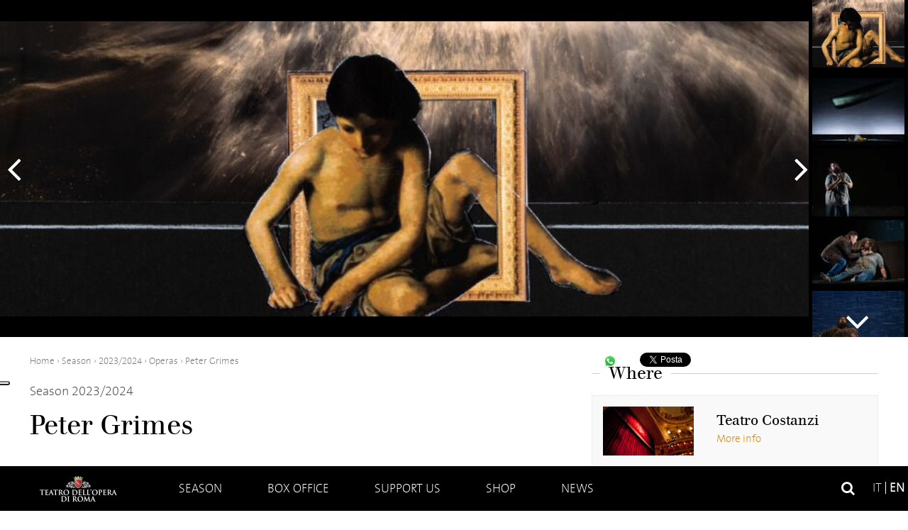

--- FILE ---
content_type: text/html; charset=UTF-8
request_url: https://www.operaroma.it/en/shows/peter-grimes/
body_size: 13884
content:
<!doctype html> <!--[if !IE]>
    <html class="no-js non-ie" lang="en-US"
	itemscope 
	itemtype="http://schema.org/WebSite" 
	prefix="og: http://ogp.me/ns#" > <![endif]--> <!--[if IE 7 ]>
    <html class="no-js ie7" lang="en-US"
	itemscope 
	itemtype="http://schema.org/WebSite" 
	prefix="og: http://ogp.me/ns#" > <![endif]--> <!--[if IE 8 ]>
    <html class="no-js ie8" lang="en-US"
	itemscope 
	itemtype="http://schema.org/WebSite" 
	prefix="og: http://ogp.me/ns#" > <![endif]--> <!--[if IE 9 ]>
    <html class="no-js ie9" lang="en-US"
	itemscope 
	itemtype="http://schema.org/WebSite" 
	prefix="og: http://ogp.me/ns#" > <![endif]--> <!--[if gt IE 9]><!-->
<html class="no-js" lang="en-US"
	itemscope 
	itemtype="http://schema.org/WebSite" 
	prefix="og: http://ogp.me/ns#" > <!--<![endif]--><head><meta charset="UTF-8"/><meta name="viewport" content="width=device-width, user-scalable=no, initial-scale=1.0, minimum-scale=1.0, maximum-scale=1.0"><meta name="facebook-domain-verification" content="eslezmg3jkrmd3ivr3wm6rf56a59ot" />  <script>window.dataLayer = window.dataLayer || [];
            function gtag() {dataLayer.push(arguments);}

            // Default consent mode is "denied" for both ads and analytics as well as the optional types, but delay for 2 seconds until the Cookie Solution is loaded
            gtag(
                "consent",
                "default",
                {
                    ad_storage: "denied",
                    analytics_storage: "denied",
                    functionality_storage: "denied", // optional
                    personalization_storage: "denied", // optional
                    security_storage: "granted", // optional
                    wait_for_update: 600 // milliseconds
                }
            );</script>   <script type="text/javascript">var _iub = _iub || [];
            _iub.csConfiguration = {
                "askConsentAtCookiePolicyUpdate": true,
                "cookiePolicyInOtherWindow": true,
                "floatingPreferencesButtonDisplay": "anchored-center-left",
                "logLevel": false,
                "perPurposeConsent": true,
                "purposes": "1,2,3,4,5",
                "reloadOnConsent": true,
                "siteId": 3075945,
                "whitelabel": false,
                "cookiePolicyId": 39010050,
                "lang": "it",
                "cookiePolicyUrl":"https://www.operaroma.it/privacy/",
                "banner": {
                    "acceptButtonDisplay": true,
                    "closeButtonDisplay": false,
                    "customizeButtonDisplay": false,
                    "explicitWithdrawal": true,
                    "listPurposes": true,
                    "position": "float-bottom-center",
                    "rejectButtonDisplay": true,
                    "showPurposesToggles": true
                }
            };</script> <script type="text/javascript" src="//cdn.iubenda.com/cs/iubenda_cs.js" charset="UTF-8" async></script> <title>Peter Grimes | Teatro Dell&#039;Opera Di Roma</title><link rel="profile" href="http://gmpg.org/xfn/11" /><link rel="pingback" href="https://www.operaroma.it/xmlrpc.php" /><link href='https://fonts.bunny.net/css?family=Sarala:400,700' rel='stylesheet' type='text/css'><link rel="apple-touch-icon" sizes="180x180" href="https://operaroma.b-cdn.net/wp-content/themes/operaroma/favicons/apple-touch-icon.png"><link rel="icon" type="image/png" sizes="32x32" href="https://operaroma.b-cdn.net/wp-content/themes/operaroma/favicons/favicon-32x32.png"><link rel="icon" type="image/png" sizes="16x16" href="https://operaroma.b-cdn.net/wp-content/themes/operaroma/favicons/favicon-16x16.png"><link rel="manifest" href="https://operaroma.b-cdn.net/wp-content/themes/operaroma/favicons/manifest.json"><link rel="mask-icon" href="https://operaroma.b-cdn.net/wp-content/themes/operaroma/favicons/safari-pinned-tab.svg" color="#000000"><link rel="shortcut icon" href="https://operaroma.b-cdn.net/wp-content/themes/operaroma/favicons/favicon.ico"><meta name="msapplication-config" content="https://operaroma.b-cdn.net/wp-content/themes/operaroma/favicons/browserconfig.xml"><meta name="theme-color" content="#ffffff"> <style type="text/css">.num-0>div:nth-child(1)>strong:nth-child(2){display:none}</style><link rel="alternate" hreflang="it-it" href="https://www.operaroma.it/spettacoli/peter-grimes/" /><link rel="alternate" hreflang="en-us" href="https://www.operaroma.it/en/shows/peter-grimes/" /><link rel="canonical" href="https://www.operaroma.it/en/shows/peter-grimes/" /><meta property="og:title" content="Peter Grimes | Teatro Dell&#039;Opera Di Roma" /><meta property="og:type" content="song" /><meta property="og:url" content="https://www.operaroma.it/en/shows/peter-grimes/" /><meta property="og:image" content="https://operaroma.b-cdn.net/wp-content/uploads/2023/07/Peter-Grimes_2023-24-TOR-2400x1350-1024x576.jpg" /><meta property="og:site_name" content="Teatro dell&#039;Opera di Roma" /><meta name="twitter:card" content="summary" /><meta name="twitter:title" content="Peter Grimes | Teatro Dell&#039;Opera Di Roma" /><meta name="twitter:image" content="https://operaroma.b-cdn.net/wp-content/uploads/2023/07/Peter-Grimes_2023-24-TOR-2400x1350-1024x576.jpg" /><meta itemprop="image" content="https://operaroma.b-cdn.net/wp-content/uploads/2023/07/Peter-Grimes_2023-24-TOR-2400x1350-1024x576.jpg" /><link rel='dns-prefetch' href='//maxcdn.bootstrapcdn.com' /><link rel='dns-prefetch' href='//operaroma.b-cdn.net' /><link rel="alternate" type="application/rss+xml" title="Teatro Dell&#039;Opera Di Roma &raquo; Feed" href="https://www.operaroma.it/en/feed/" /><link rel="alternate" type="application/rss+xml" title="Teatro Dell&#039;Opera Di Roma &raquo; Comments Feed" href="https://www.operaroma.it/en/comments/feed/" /><style type="text/css">img.wp-smiley,img.emoji{display:inline!important;border:none!important;box-shadow:none!important;height:1em!important;width:1em!important;margin:0 .07em!important;vertical-align:-0.1em!important;background:none!important;padding:0!important}</style><link rel='stylesheet' id='font-awesome-css' href='//maxcdn.bootstrapcdn.com/font-awesome/4.6.3/css/font-awesome.min.css?ver=4.9.28' type='text/css' media='all' /><link rel='stylesheet' id='font-thesansbasic-css' href='https://operaroma.b-cdn.net/wp-content/themes/operaroma/core/css/fonts/thesansbasic/thesansbasic.css?ver=4.9.28' type='text/css' media='all' /><link rel='stylesheet' id='font-berthold-css' href='https://operaroma.b-cdn.net/wp-content/themes/operaroma/core/css/fonts/berthold/berthold.css?ver=4.9.28' type='text/css' media='all' /><link rel='stylesheet' id='responsive-style-css' href='https://operaroma.b-cdn.net/wp-content/themes/operaroma/core/css/style.css?mod=1759753290&#038;ver=4.9.28' type='text/css' media='all' /><link rel='stylesheet' id='flexslider-css' href='https://operaroma.b-cdn.net/wp-content/themes/operaroma/core/css/flexslider.css?ver=4.9.28' type='text/css' media='all' /><link rel='stylesheet' id='mediaelement-css' href='https://operaroma.b-cdn.net/wp-includes/js/mediaelement/mediaelementplayer-legacy.min.css?ver=4.2.6-78496d1' type='text/css' media='all' /><link rel='stylesheet' id='wp-mediaelement-css' href='https://operaroma.b-cdn.net/wp-includes/js/mediaelement/wp-mediaelement.min.css?ver=4.9.28' type='text/css' media='all' /><link rel='stylesheet' id='style-new-css' href='https://operaroma.b-cdn.net/wp-content/themes/operaroma/core/css/style-new.css?ver=4.9.28' type='text/css' media='all' /><link rel='stylesheet' id='contact-form-7-css' href='https://operaroma.b-cdn.net/wp-content/plugins/contact-form-7/includes/css/styles.css?ver=4.9.1' type='text/css' media='all' /><style id='woocommerce-inline-inline-css' type='text/css'>.woocommerce form .form-row .required{visibility:visible}</style><link rel='stylesheet' id='wpml-legacy-dropdown-0-css' href='https://operaroma.b-cdn.net/wp-content/plugins/sitepress-multilingual-cms/templates/language-switchers/legacy-dropdown/style.css?ver=1' type='text/css' media='all' /><style id='wpml-legacy-dropdown-0-inline-css' type='text/css'>.wpml-ls-statics-shortcode_actions{background-color:#fff}.wpml-ls-statics-shortcode_actions,.wpml-ls-statics-shortcode_actions .wpml-ls-sub-menu,.wpml-ls-statics-shortcode_actions a{border-color:#cdcdcd}.wpml-ls-statics-shortcode_actions a{color:#444;background-color:#fff}.wpml-ls-statics-shortcode_actions a:hover,.wpml-ls-statics-shortcode_actions a:focus{color:#000;background-color:#eee}.wpml-ls-statics-shortcode_actions .wpml-ls-current-language>a{color:#444;background-color:#fff}.wpml-ls-statics-shortcode_actions .wpml-ls-current-language:hover>a,.wpml-ls-statics-shortcode_actions .wpml-ls-current-language>a:focus{color:#000;background-color:#eee}</style><link rel='stylesheet' id='responsive-media-queries-css' href='https://operaroma.b-cdn.net/wp-content/themes/operaroma/core/css/responsive.css?mod=1759753290&#038;ver=4.9.28' type='text/css' media='all' /><link rel='stylesheet' id='fancybox-css' href='https://operaroma.b-cdn.net/wp-content/plugins/easy-fancybox/fancybox/jquery.fancybox-1.3.8.min.css?ver=1.6' type='text/css' media='screen' /> <script type='text/javascript' src='https://operaroma.b-cdn.net/wp-includes/js/jquery/jquery.js?ver=1.12.4'></script> <script type='text/javascript' src='https://operaroma.b-cdn.net/wp-includes/js/jquery/jquery-migrate.min.js?ver=1.4.1'></script> <script type='text/javascript' src='https://operaroma.b-cdn.net/wp-content/plugins/woocommerce-multilingual/res/js/front-scripts.min.js?ver=4.2.6'></script> <script type='text/javascript'>var mejsL10n = {"language":"en","strings":{"mejs.install-flash":"You are using a browser that does not have Flash player enabled or installed. Please turn on your Flash player plugin or download the latest version from https:\/\/get.adobe.com\/flashplayer\/","mejs.fullscreen-off":"Turn off Fullscreen","mejs.fullscreen-on":"Go Fullscreen","mejs.download-video":"Download Video","mejs.fullscreen":"Fullscreen","mejs.time-jump-forward":["Jump forward 1 second","Jump forward %1 seconds"],"mejs.loop":"Toggle Loop","mejs.play":"Play","mejs.pause":"Pause","mejs.close":"Close","mejs.time-slider":"Time Slider","mejs.time-help-text":"Use Left\/Right Arrow keys to advance one second, Up\/Down arrows to advance ten seconds.","mejs.time-skip-back":["Skip back 1 second","Skip back %1 seconds"],"mejs.captions-subtitles":"Captions\/Subtitles","mejs.captions-chapters":"Chapters","mejs.none":"None","mejs.mute-toggle":"Mute Toggle","mejs.volume-help-text":"Use Up\/Down Arrow keys to increase or decrease volume.","mejs.unmute":"Unmute","mejs.mute":"Mute","mejs.volume-slider":"Volume Slider","mejs.video-player":"Video Player","mejs.audio-player":"Audio Player","mejs.ad-skip":"Skip ad","mejs.ad-skip-info":["Skip in 1 second","Skip in %1 seconds"],"mejs.source-chooser":"Source Chooser","mejs.stop":"Stop","mejs.speed-rate":"Speed Rate","mejs.live-broadcast":"Live Broadcast","mejs.afrikaans":"Afrikaans","mejs.albanian":"Albanian","mejs.arabic":"Arabic","mejs.belarusian":"Belarusian","mejs.bulgarian":"Bulgarian","mejs.catalan":"Catalan","mejs.chinese":"Chinese","mejs.chinese-simplified":"Chinese (Simplified)","mejs.chinese-traditional":"Chinese (Traditional)","mejs.croatian":"Croatian","mejs.czech":"Czech","mejs.danish":"Danish","mejs.dutch":"Dutch","mejs.english":"English","mejs.estonian":"Estonian","mejs.filipino":"Filipino","mejs.finnish":"Finnish","mejs.french":"French","mejs.galician":"Galician","mejs.german":"German","mejs.greek":"Greek","mejs.haitian-creole":"Haitian Creole","mejs.hebrew":"Hebrew","mejs.hindi":"Hindi","mejs.hungarian":"Hungarian","mejs.icelandic":"Icelandic","mejs.indonesian":"Indonesian","mejs.irish":"Irish","mejs.italian":"Italian","mejs.japanese":"Japanese","mejs.korean":"Korean","mejs.latvian":"Latvian","mejs.lithuanian":"Lithuanian","mejs.macedonian":"Macedonian","mejs.malay":"Malay","mejs.maltese":"Maltese","mejs.norwegian":"Norwegian","mejs.persian":"Persian","mejs.polish":"Polish","mejs.portuguese":"Portuguese","mejs.romanian":"Romanian","mejs.russian":"Russian","mejs.serbian":"Serbian","mejs.slovak":"Slovak","mejs.slovenian":"Slovenian","mejs.spanish":"Spanish","mejs.swahili":"Swahili","mejs.swedish":"Swedish","mejs.tagalog":"Tagalog","mejs.thai":"Thai","mejs.turkish":"Turkish","mejs.ukrainian":"Ukrainian","mejs.vietnamese":"Vietnamese","mejs.welsh":"Welsh","mejs.yiddish":"Yiddish"}};</script> <script type='text/javascript' src='https://operaroma.b-cdn.net/wp-includes/js/mediaelement/mediaelement-and-player.min.js?ver=4.2.6-78496d1'></script> <script type='text/javascript' src='https://operaroma.b-cdn.net/wp-includes/js/mediaelement/mediaelement-migrate.min.js?ver=4.9.28'></script> <script type='text/javascript'>/* <![CDATA[ */ var _wpmejsSettings = {"pluginPath":"\/wp-includes\/js\/mediaelement\/","classPrefix":"mejs-","stretching":"responsive"}; /* ]]> */</script> <script type='text/javascript' src='https://operaroma.b-cdn.net/wp-content/plugins/sitepress-multilingual-cms/templates/language-switchers/legacy-dropdown/script.js?ver=1'></script> <script type='text/javascript' src='https://operaroma.b-cdn.net/wp-content/themes/operaroma/core/js/responsive-modernizr.min.js?ver=2.6.1'></script> <link rel='https://api.w.org/' href='https://www.operaroma.it/en/wp-json/' /><link rel="EditURI" type="application/rsd+xml" title="RSD" href="https://www.operaroma.it/xmlrpc.php?rsd" /><link rel="wlwmanifest" type="application/wlwmanifest+xml" href="https://operaroma.b-cdn.net/wp-includes/wlwmanifest.xml" /><link rel='prev' title='Sonno Giapponese' href='https://www.operaroma.it/en/shows/sonno-giapponese/' /><link rel='next' title='Otello' href='https://www.operaroma.it/en/shows/otello/' /><meta name="generator" content="WordPress 4.9.28" /><link rel='shortlink' href='https://www.operaroma.it/en/?p=57193' /><meta name="generator" content="WPML ver:3.8.4 stt:1,27;" /> <noscript><style>.woocommerce-product-gallery{opacity:1!important}</style></noscript>  <script type="text/javascript">/* <![CDATA[ */ var fb_timeout = null;
var fb_opts = { 'overlayShow' : true, 'hideOnOverlayClick' : true, 'showCloseButton' : true, 'margin' : 20, 'centerOnScroll' : true, 'enableEscapeButton' : true, 'autoScale' : true };
var easy_fancybox_handler = function(){
	/* IMG */
	var fb_IMG_select = 'a[href*=".jpg"]:not(.nolightbox,li.nolightbox>a), area[href*=".jpg"]:not(.nolightbox), a[href*=".jpeg"]:not(.nolightbox,li.nolightbox>a), area[href*=".jpeg"]:not(.nolightbox), a[href*=".png"]:not(.nolightbox,li.nolightbox>a), area[href*=".png"]:not(.nolightbox)';
	jQuery(fb_IMG_select).addClass('fancybox image');
	var fb_IMG_sections = jQuery('div.gallery');
	fb_IMG_sections.each(function() { jQuery(this).find(fb_IMG_select).attr('rel', 'gallery-' + fb_IMG_sections.index(this)); });
	jQuery('a.fancybox, area.fancybox, li.fancybox a').fancybox( jQuery.extend({}, fb_opts, { 'transitionIn' : 'elastic', 'easingIn' : 'easeOutBack', 'transitionOut' : 'elastic', 'easingOut' : 'easeInBack', 'opacity' : false, 'hideOnContentClick' : false, 'titleShow' : true, 'titlePosition' : 'over', 'titleFromAlt' : true, 'showNavArrows' : true, 'enableKeyboardNav' : true, 'cyclic' : false }) );
}
var easy_fancybox_auto = function(){
	/* Auto-click */
	setTimeout(function(){jQuery('#fancybox-auto').trigger('click')},1000);
} /* ]]> */</script>  <script>(function(w,d,s,l,i){w[l]=w[l]||[];w[l].push({'gtm.start':
        new Date().getTime(),event:'gtm.js'});var f=d.getElementsByTagName(s)[0],
        j=d.createElement(s),dl=l!='dataLayer'?'&l='+l:'';j.async=true;j.src=
        'https://www.googletagmanager.com/gtm.js?id='+i+dl;f.parentNode.insertBefore(j,f);
        })(window,document,'script','dataLayer','GTM-M4XXK44');</script>   <script class="_iub_cs_activate-inline" data-iub-purposes="4,5" type="text/plain">!function(f,b,e,v,n,t,s)
        {if(f.fbq)return;n=f.fbq=function(){n.callMethod?
        n.callMethod.apply(n,arguments):n.queue.push(arguments)};
        if(!f._fbq)f._fbq=n;n.push=n;n.loaded=!0;n.version='2.0';
        n.queue=[];t=b.createElement(e);t.async=!0;
        t.src=v;s=b.getElementsByTagName(e)[0];
        s.parentNode.insertBefore(t,s)}(window, document,'script',
        'https://connect.facebook.net/en_US/fbevents.js');
        fbq('init', '6854171617951022');
        fbq('track', 'PageView');</script> </head><body class="shows-template-default single single-shows postid-57193 woocommerce-no-js"><div id="header"><div class="show-header flexvertical"><div class="slider-container"><div id="header-slider" class="flexslider"><ul class="slides"><li id="slide-0" style="background-image:url(https://operaroma.b-cdn.net/wp-content/uploads/2023/07/Peter-Grimes_2023-24-TOR-2400x870-845x306.jpg)"></li><li><div id="youtube-kNEarfdY0mI" class="youtube-player" data-yt-height="113" data-yt-width="200"></div></li><li><div id="youtube-aFa0RHcRLPU" class="youtube-player" data-yt-height="113" data-yt-width="200"></div></li><li id="slide-3" style="background-image:url(https://operaroma.b-cdn.net/wp-content/uploads/2023/07/1_Peter-Grimes_Allan-Clayton-Peter-Grimes_ph-Fabrizio-Sansoni-Opera-di-Roma-2024_7842-Modifica-714x475.jpg)"></li><li id="slide-4" style="background-image:url(https://operaroma.b-cdn.net/wp-content/uploads/2023/07/20_Peter-Grimes_Allan-Clayton-Peter-Grimes_ph-Fabrizio-Sansoni-Opera-di-Roma-2024_9011-714x475.jpg)"></li><li id="slide-5" style="background-image:url(https://operaroma.b-cdn.net/wp-content/uploads/2023/07/19_Peter-Grimes_Simon-Keenlyside-Allan-Clayton_ph-Fabrizio-Sansoni-Opera-di-Roma-2024_6647-714x475.jpg)"></li><li id="slide-6" style="background-image:url(https://operaroma.b-cdn.net/wp-content/uploads/2023/07/18_Peter-Grimes_Allan-Clayton-Peter-Grimes_ph-Fabrizio-Sansoni-Opera-di-Roma-2024_8807-714x475.jpg)"></li><li id="slide-7" style="background-image:url(https://operaroma.b-cdn.net/wp-content/uploads/2023/07/17_Peter-Grimes_regia-di-Deborah-Warner_ph-Fabrizio-Sansoni-Opera-di-Roma-2024_9572-714x475.jpg)"></li><li id="slide-8" style="background-image:url(https://operaroma.b-cdn.net/wp-content/uploads/2023/07/16_Peter-Grimes_James-Glichrist_ph-Fabrizio-Sansoni-Opera-di-Roma-2024_8578-714x475.jpg)"></li><li id="slide-9" style="background-image:url(https://operaroma.b-cdn.net/wp-content/uploads/2023/07/15_Peter-Grimes_Sophie-Bevan-Ellen-Orford_ph-Fabrizio-Sansoni-Opera-di-Roma-2024_8477-714x475.jpg)"></li><li id="slide-10" style="background-image:url(https://operaroma.b-cdn.net/wp-content/uploads/2023/07/14_ph-Fabrizio-Sansoni-Opera-di-Roma-2024_8546-714x475.jpg)"></li><li id="slide-11" style="background-image:url(https://operaroma.b-cdn.net/wp-content/uploads/2023/07/13_ph-Fabrizio-Sansoni-Opera-di-Roma-2024_9177-714x475.jpg)"></li><li id="slide-12" style="background-image:url(https://operaroma.b-cdn.net/wp-content/uploads/2023/07/12_Peter-Girmes_Clare-Presland-Mrs.-Sedley_ph-Fabrizio-Sansoni-Opera-di-Roma-2024_8868-714x475.jpg)"></li><li id="slide-13" style="background-image:url(https://operaroma.b-cdn.net/wp-content/uploads/2023/07/11_Peter-Grimes_Allan-Clayton-Peter-Grimes_ph-Fabrizio-Sansoni-Opera-di-Roma-2024_8524-714x475.jpg)"></li><li id="slide-14" style="background-image:url(https://operaroma.b-cdn.net/wp-content/uploads/2023/07/10_Simon-Keenlyside-John-Graham-Hall_ph-Fabrizio-Sansoni-Opera-di-Roma-2024_8007-714x475.jpg)"></li><li id="slide-15" style="background-image:url(https://operaroma.b-cdn.net/wp-content/uploads/2023/07/10_ph-Fabrizio-Sansoni-Opera-di-Roma-2024_9145-714x475.jpg)"></li><li id="slide-16" style="background-image:url(https://operaroma.b-cdn.net/wp-content/uploads/2023/07/8_Peter-Grimes_N.-Labourdete-nipote-J.-Graham-Hall-Bob-Boles-J.-France-nipote-S.-Keenlyside-Balstrode_ph-Fabrizio-Sansoni-Opera-di-Roma-2024_8360-714x475.jpg)"></li><li id="slide-17" style="background-image:url(https://operaroma.b-cdn.net/wp-content/uploads/2023/07/7_Peter-Grimes_Jennifer-France-Natalia-Labourdette-le-due-nipoti-Catherine-Wyn-Rogers-Auntie_ph-Fabrizio-Sansoni-Opera-di-Roma-2024_8139-714x475.jpg)"></li><li id="slide-18" style="background-image:url(https://operaroma.b-cdn.net/wp-content/uploads/2023/07/6_Peter-Grimes_Jacques-Imbrailo-Ned-Keene_ph-Fabrizio-Sansoni-Opera-di-Roma-2024_8151-714x475.jpg)"></li><li id="slide-19" style="background-image:url(https://operaroma.b-cdn.net/wp-content/uploads/2023/07/5_ph-Fabrizio-Sansoni-Opera-di-Roma-2024_9225-714x475.jpg)"></li><li id="slide-20" style="background-image:url(https://operaroma.b-cdn.net/wp-content/uploads/2023/07/4_Peter-Grimes_Sphie-Bevan-Allan-Clayton_ph-Fabrizio-Sansoni-Opera-di-Roma-2024_7983-modificata-ok-714x475.jpg)"></li><li id="slide-21" style="background-image:url(https://operaroma.b-cdn.net/wp-content/uploads/2023/07/3_Peter-Grimes-regia-di-Deborah-Warner_Sansoni-Opera-di-Roma-2024_9063-714x475.jpg)"></li><li id="slide-22" style="background-image:url(https://operaroma.b-cdn.net/wp-content/uploads/2023/07/2_Peter-Grimes_Allan-Clayton-e-Clive-Bayley_ph-Fabrizio-Sansoni-Opera-di-Roma-2024_7892-714x475.jpg)"></li></ul></div><div id="header-carousel" class="flexslider"><ul class="slides"><li><img width="130" height="95" src="https://operaroma.b-cdn.net/wp-content/uploads/2023/07/Peter-Grimes_2023-24-TOR-2400x870-130x95.jpg" class="attachment-show-small size-show-small" alt="" /></li><li class="video"><div class="play"></div><img width="130" height="95" alt="" class="attachment-show-small" src="https://img.youtube.com/vi/kNEarfdY0mI/default.jpg"></li><li class="video"><div class="play"></div><img width="130" height="95" alt="" class="attachment-show-small" src="https://img.youtube.com/vi/aFa0RHcRLPU/default.jpg"></li><li><img width="130" height="95" src="https://operaroma.b-cdn.net/wp-content/uploads/2023/07/1_Peter-Grimes_Allan-Clayton-Peter-Grimes_ph-Fabrizio-Sansoni-Opera-di-Roma-2024_7842-Modifica-130x95.jpg" class="attachment-show-small size-show-small" alt="" /></li><li><img width="130" height="95" src="https://operaroma.b-cdn.net/wp-content/uploads/2023/07/20_Peter-Grimes_Allan-Clayton-Peter-Grimes_ph-Fabrizio-Sansoni-Opera-di-Roma-2024_9011-130x95.jpg" class="attachment-show-small size-show-small" alt="" /></li><li><img width="130" height="95" src="https://operaroma.b-cdn.net/wp-content/uploads/2023/07/19_Peter-Grimes_Simon-Keenlyside-Allan-Clayton_ph-Fabrizio-Sansoni-Opera-di-Roma-2024_6647-130x95.jpg" class="attachment-show-small size-show-small" alt="" /></li><li><img width="130" height="95" src="https://operaroma.b-cdn.net/wp-content/uploads/2023/07/18_Peter-Grimes_Allan-Clayton-Peter-Grimes_ph-Fabrizio-Sansoni-Opera-di-Roma-2024_8807-130x95.jpg" class="attachment-show-small size-show-small" alt="" /></li><li><img width="130" height="95" src="https://operaroma.b-cdn.net/wp-content/uploads/2023/07/17_Peter-Grimes_regia-di-Deborah-Warner_ph-Fabrizio-Sansoni-Opera-di-Roma-2024_9572-130x95.jpg" class="attachment-show-small size-show-small" alt="" /></li><li><img width="130" height="95" src="https://operaroma.b-cdn.net/wp-content/uploads/2023/07/16_Peter-Grimes_James-Glichrist_ph-Fabrizio-Sansoni-Opera-di-Roma-2024_8578-130x95.jpg" class="attachment-show-small size-show-small" alt="" /></li><li><img width="130" height="95" src="https://operaroma.b-cdn.net/wp-content/uploads/2023/07/15_Peter-Grimes_Sophie-Bevan-Ellen-Orford_ph-Fabrizio-Sansoni-Opera-di-Roma-2024_8477-130x95.jpg" class="attachment-show-small size-show-small" alt="" /></li><li><img width="130" height="95" src="https://operaroma.b-cdn.net/wp-content/uploads/2023/07/14_ph-Fabrizio-Sansoni-Opera-di-Roma-2024_8546-130x95.jpg" class="attachment-show-small size-show-small" alt="" /></li><li><img width="130" height="95" src="https://operaroma.b-cdn.net/wp-content/uploads/2023/07/13_ph-Fabrizio-Sansoni-Opera-di-Roma-2024_9177-130x95.jpg" class="attachment-show-small size-show-small" alt="" /></li><li><img width="130" height="95" src="https://operaroma.b-cdn.net/wp-content/uploads/2023/07/12_Peter-Girmes_Clare-Presland-Mrs.-Sedley_ph-Fabrizio-Sansoni-Opera-di-Roma-2024_8868-130x95.jpg" class="attachment-show-small size-show-small" alt="" /></li><li><img width="130" height="95" src="https://operaroma.b-cdn.net/wp-content/uploads/2023/07/11_Peter-Grimes_Allan-Clayton-Peter-Grimes_ph-Fabrizio-Sansoni-Opera-di-Roma-2024_8524-130x95.jpg" class="attachment-show-small size-show-small" alt="" /></li><li><img width="130" height="95" src="https://operaroma.b-cdn.net/wp-content/uploads/2023/07/10_Simon-Keenlyside-John-Graham-Hall_ph-Fabrizio-Sansoni-Opera-di-Roma-2024_8007-130x95.jpg" class="attachment-show-small size-show-small" alt="" /></li><li><img width="130" height="95" src="https://operaroma.b-cdn.net/wp-content/uploads/2023/07/10_ph-Fabrizio-Sansoni-Opera-di-Roma-2024_9145-130x95.jpg" class="attachment-show-small size-show-small" alt="" /></li><li><img width="130" height="95" src="https://operaroma.b-cdn.net/wp-content/uploads/2023/07/8_Peter-Grimes_N.-Labourdete-nipote-J.-Graham-Hall-Bob-Boles-J.-France-nipote-S.-Keenlyside-Balstrode_ph-Fabrizio-Sansoni-Opera-di-Roma-2024_8360-130x95.jpg" class="attachment-show-small size-show-small" alt="" /></li><li><img width="130" height="95" src="https://operaroma.b-cdn.net/wp-content/uploads/2023/07/7_Peter-Grimes_Jennifer-France-Natalia-Labourdette-le-due-nipoti-Catherine-Wyn-Rogers-Auntie_ph-Fabrizio-Sansoni-Opera-di-Roma-2024_8139-130x95.jpg" class="attachment-show-small size-show-small" alt="" /></li><li><img width="130" height="95" src="https://operaroma.b-cdn.net/wp-content/uploads/2023/07/6_Peter-Grimes_Jacques-Imbrailo-Ned-Keene_ph-Fabrizio-Sansoni-Opera-di-Roma-2024_8151-130x95.jpg" class="attachment-show-small size-show-small" alt="" /></li><li><img width="130" height="95" src="https://operaroma.b-cdn.net/wp-content/uploads/2023/07/5_ph-Fabrizio-Sansoni-Opera-di-Roma-2024_9225-130x95.jpg" class="attachment-show-small size-show-small" alt="" /></li><li><img width="130" height="95" src="https://operaroma.b-cdn.net/wp-content/uploads/2023/07/4_Peter-Grimes_Sphie-Bevan-Allan-Clayton_ph-Fabrizio-Sansoni-Opera-di-Roma-2024_7983-modificata-ok-130x95.jpg" class="attachment-show-small size-show-small" alt="" /></li><li><img width="130" height="95" src="https://operaroma.b-cdn.net/wp-content/uploads/2023/07/3_Peter-Grimes-regia-di-Deborah-Warner_Sansoni-Opera-di-Roma-2024_9063-130x95.jpg" class="attachment-show-small size-show-small" alt="" /></li><li><img width="130" height="95" src="https://operaroma.b-cdn.net/wp-content/uploads/2023/07/2_Peter-Grimes_Allan-Clayton-e-Clive-Bayley_ph-Fabrizio-Sansoni-Opera-di-Roma-2024_7892-130x95.jpg" class="attachment-show-small size-show-small" alt="" /></li></ul></div></div><div class="info-container"><div id="info-0" class="info-item active"></div><div id="info-1" class="info-item none"><h3>video by Francesco Siciliano</h3></div><div id="info-2" class="info-item none"><h3>video by Francesco Siciliano</h3></div><div id="info-3" class="info-item none"></div><div id="info-4" class="info-item none"></div><div id="info-5" class="info-item none"></div><div id="info-6" class="info-item none"></div><div id="info-7" class="info-item none"></div><div id="info-8" class="info-item none"></div><div id="info-9" class="info-item none"></div><div id="info-10" class="info-item none"></div><div id="info-11" class="info-item none"></div><div id="info-12" class="info-item none"></div><div id="info-13" class="info-item none"></div><div id="info-14" class="info-item none"></div><div id="info-15" class="info-item none"></div><div id="info-16" class="info-item none"></div><div id="info-17" class="info-item none"></div><div id="info-18" class="info-item none"></div><div id="info-19" class="info-item none"></div><div id="info-20" class="info-item none"></div><div id="info-21" class="info-item none"></div><div id="info-22" class="info-item none"></div></div><div class="clear"></div></div> <script type="text/javascript">var prevText = 'Previous';
                var nextText = 'Next';</script> <div class="main-nav-wrapper" id="nav"> <a href="https://www.operaroma.it/en" class="mobile-link-home"></a><div class="main-nav-container"><div id="menu-toggle"> <a href="#!" class="relative"><div class="line line-1"></div><div class="line line-2"></div><div class="line line-3"></div> </a></div><div class="main-nav"><ul id="menu-menu-header-eng" class="menu"><li id="menu-item-20752" class="home menu-item menu-item-type-post_type menu-item-object-page menu-item-home menu-item-20752"><a href="https://www.operaroma.it/en/">Home</a></li><li id="menu-item-20755" class="menu-item menu-item-type-post_type menu-item-object-page menu-item-has-children menu-item-20755"><a href="https://www.operaroma.it/en/season/">Season</a><ul class="sub-menu"><li id="menu-item-20756" class="menu-item menu-item-type-custom menu-item-object-custom menu-item-20756"><a href="http://www.operaroma.it/en/season/#genre=opera-en">Operas</a></li><li id="menu-item-20758" class="menu-item menu-item-type-custom menu-item-object-custom menu-item-20758"><a href="http://www.operaroma.it/en/season/#genre=ballet">Ballets</a></li><li id="menu-item-21233" class="menu-item menu-item-type-custom menu-item-object-custom menu-item-21233"><a href="http://www.operaroma.it/en/season/#genre=concert">Concerts</a></li><li id="menu-item-24846" class="menu-item menu-item-type-custom menu-item-object-custom menu-item-24846"><a href="http://www.operaroma.it/en/season/#genre=caracalla-en">Caracalla</a></li></ul></li><li id="menu-item-21460" class="menu-item menu-item-type-post_type menu-item-object-page menu-item-has-children menu-item-21460"><a href="https://www.operaroma.it/en/box-office/">Box Office</a><ul class="sub-menu"><li id="menu-item-21265" class="menu-item menu-item-type-post_type menu-item-object-page menu-item-21265"><a href="https://www.operaroma.it/en/box-office/buy-tickets/">Buy Tickets</a></li><li id="menu-item-20775" class="menu-item menu-item-type-post_type menu-item-object-page menu-item-has-children menu-item-20775"><a href="https://www.operaroma.it/en/box-office/subscriptions/">Subscriptions</a><ul class="sub-menu"><li id="menu-item-21573" class="menu-item menu-item-type-post_type menu-item-object-page menu-item-21573"><a href="https://www.operaroma.it/en/box-office/subscriptions/gran-teatro/">Gran Teatro</a></li><li id="menu-item-21572" class="menu-item menu-item-type-post_type menu-item-object-page menu-item-21572"><a href="https://www.operaroma.it/en/box-office/subscriptions/gran-teatro-leggero/">Gran Teatro Leggero</a></li><li id="menu-item-21571" class="menu-item menu-item-type-post_type menu-item-object-page menu-item-21571"><a href="https://www.operaroma.it/en/box-office/subscriptions/fantasia/">Fantasia</a></li><li id="menu-item-21568" class="menu-item menu-item-type-post_type menu-item-object-page menu-item-21568"><a href="https://www.operaroma.it/en/box-office/subscriptions/4-you/">Giovani Under 30</a></li><li id="menu-item-21570" class="menu-item menu-item-type-post_type menu-item-object-page menu-item-21570"><a href="https://www.operaroma.it/en/box-office/subscriptions/week-end/">Week End</a></li><li id="menu-item-21569" class="menu-item menu-item-type-post_type menu-item-object-page menu-item-21569"><a href="https://www.operaroma.it/en/box-office/subscriptions/tutto-danza/">Tutto Danza</a></li><li id="menu-item-54648" class="menu-item menu-item-type-post_type menu-item-object-page menu-item-54648"><a href="https://www.operaroma.it/en/box-office/subscriptions/abbonamento-concerti/">Concerts Subscriptions</a></li></ul></li><li id="menu-item-20766" class="menu-item menu-item-type-post_type menu-item-object-page menu-item-20766"><a href="https://www.operaroma.it/en/box-office/concessions/">Concessions</a></li><li id="menu-item-20781" class="menu-item menu-item-type-post_type menu-item-object-page menu-item-has-children menu-item-20781"><a href="https://www.operaroma.it/en/box-office/seating-plans/">Seating plans</a><ul class="sub-menu"><li id="menu-item-20790" class="menu-item menu-item-type-post_type menu-item-object-page menu-item-20790"><a href="https://www.operaroma.it/en/box-office/seating-plans/mappa-teatro-nazionale/">Teatro Nazionale</a></li><li id="menu-item-20791" class="menu-item menu-item-type-post_type menu-item-object-page menu-item-20791"><a href="https://www.operaroma.it/en/box-office/seating-plans/20784-2/">Teatro Caracalla</a></li><li id="menu-item-20792" class="menu-item menu-item-type-post_type menu-item-object-page menu-item-20792"><a href="https://www.operaroma.it/en/box-office/seating-plans/teatro-costanzi/">Teatro Costanzi</a></li></ul></li><li id="menu-item-20812" class="menu-item menu-item-type-post_type menu-item-object-page menu-item-has-children menu-item-20812"><a href="https://www.operaroma.it/en/box-office/information/">Information</a><ul class="sub-menu"><li id="menu-item-20814" class="menu-item menu-item-type-post_type menu-item-object-page menu-item-20814"><a href="https://www.operaroma.it/en/box-office/information/information-general/">General informations</a></li><li id="menu-item-20813" class="menu-item menu-item-type-post_type menu-item-object-page menu-item-20813"><a href="https://www.operaroma.it/en/box-office/information/box-office-regulations/">Box office regulations</a></li></ul></li><li id="menu-item-41554" class="menu-item menu-item-type-post_type menu-item-object-page menu-item-41554"><a href="https://www.operaroma.it/en/box-office/prices/">Prices</a></li></ul></li><li id="menu-item-20818" class="menu-item menu-item-type-post_type menu-item-object-page menu-item-has-children menu-item-20818"><a href="https://www.operaroma.it/en/support-the-teatro-dellopera-di-roma/">Support us</a><ul class="sub-menu"><li id="menu-item-21169" class="menu-item menu-item-type-post_type menu-item-object-page menu-item-21169"><a href="https://www.operaroma.it/en/support-the-teatro-dellopera-di-roma/become-a-member/">Become a member</a></li><li id="menu-item-21170" class="menu-item menu-item-type-post_type menu-item-object-page menu-item-has-children menu-item-21170"><a href="https://www.operaroma.it/en/support-the-teatro-dellopera-di-roma/donations/">Support us</a><ul class="sub-menu"><li id="menu-item-47699" class="menu-item menu-item-type-post_type menu-item-object-page menu-item-47699"><a href="https://www.operaroma.it/en/support-the-teatro-dellopera-di-roma/donations/donate-now/">Donate Now</a></li></ul></li><li id="menu-item-21168" class="menu-item menu-item-type-post_type menu-item-object-page menu-item-21168"><a href="https://www.operaroma.it/en/support-the-teatro-dellopera-di-roma/become-sponsor/">Become sponsor</a></li><li id="menu-item-29797" class="menu-item menu-item-type-post_type menu-item-object-page menu-item-29797"><a href="https://www.operaroma.it/en/support-the-teatro-dellopera-di-roma/organize-an-event/">Organize an event</a></li></ul></li><li id="menu-item-25471" class="menu-item menu-item-type-post_type menu-item-object-page menu-item-25471"><a href="https://www.operaroma.it/en/shop/">Shop</a></li><li id="menu-item-23269" class="menu-item menu-item-type-post_type menu-item-object-page menu-item-23269"><a href="https://www.operaroma.it/en/news/">News</a></li></ul></div><ul class="language-switcher"><li> <a href="https://www.operaroma.it/spettacoli/peter-grimes/" title="Italiano" class="lingua">it</a></li><li class="active"> <a href="https://www.operaroma.it/en/shows/peter-grimes/" title="English" class="lingua">en</a></li></ul><form method="get" id="searchform" action="https://www.operaroma.it/en/"> <label class="screen-reader-text" for="s">Search for:</label> <input type="text" class="field" name="s" id="s" placeholder="Search" /> <input type="submit" class="submit" name="submit" id="searchsubmit" value="Go" /></form></div></div></div><div id="container" class="hfeed"><div class="skip-container cf"> <a class="skip-link screen-reader-text focusable" href="#content">&darr; Skip to Main Content</a></div><div id="wrapper" class="clearfix"><div class="share col-300 fit"> <style>.box-social{display:flex;justify-content:end;align-items:flex-start}.social-btn{margin:.5rem 1rem}.social-btn.social-tw,.social-btn.social-fb,.social-btn.social-wa{display:flex;flex-direction:column;flex-wrap:nowrap;justify-content:center;align-items:center}.social-btn.social-fb .fb_iframe_widget{margin-top:-.2rem}</style><div class="box-social "><div class="social-btn social-wa"> <a target="_blank" rel="noopener noreferrer" href="https://wa.me/?text=https%3A%2F%2Fwww.operaroma.it%2Fen%2Fshows%2Fpeter-grimes%2F"><img width="20px" src="https://operaroma.b-cdn.net/wp-content/themes/operaroma/core/icons/whatsapp.svg" /></a></div><div class="social-btn social-tw"> <a href="https://twitter.com/intent/tweet?url=https%3A%2F%2Fwww.operaroma.it%2Fen%2Fshows%2Fpeter-grimes%2F" class="twitter-share-button" target="_blank" rel="noopener" data-url="" data-counturl="https://www.operaroma.it/en/shows/peter-grimes/" data-lang="it" data-count="vertical"><img width="20px" src="https://operaroma.b-cdn.net/wp-content/themes/operaroma/core/icons/twitter.svg" title="Tweet" alt="Tweet" /></a></div><div class="social-btn social-fb"><div class="fb-share-button" data-href="https://www.operaroma.it/en/shows/peter-grimes/" data-layout="button_count" data-size="small"> <a class="fb-xfbml-parse-ignore" href="https://www.facebook.com/sharer/sharer.php?u=https%3A%2F%2Fwww.operaroma.it%2Fen%2Fshows%2Fpeter-grimes%2F&#038;src=sdkpreparse" target="_blank" rel="noopener"> <img width="20px" src="https://operaroma.b-cdn.net/wp-content/themes/operaroma/core/icons/facebook.svg" title="Condividi" alt="Condividi" /> </a></div></div></div> <script class="_iub_cs_activate-inline" type="text/plain" data-iub-purposes="3">!function (d, s, id) {
var js, fjs = d.getElementsByTagName(s)[0];
if (!d.getElementById(id)) {
    js = d.createElement(s);
    js.id = id;
    js.src = "//platform.twitter.com/widgets.js";
    fjs.parentNode.insertBefore(js, fjs);
}
}(document, "script", "twitter-wjs");</script> <div id="fb-root"></div> <script class="_iub_cs_activate-inline" type="text/plain" data-iub-purposes="3">!function (d, s) {
var js, fjs = d.getElementsByTagName(s)[0];
js = d.createElement(s);
js.src = "https://connect.facebook.net/it_IT/sdk.js#xfbml=1&version=v16.0";
js.setAttribute('async', 'async');
js.setAttribute('defer', 'defer');
js.setAttribute('crossorigin', 'anonymous');
js.setAttribute('nonce', "eEFf4UEe");
fjs.parentNode.insertBefore(js, fjs);
}(document, "script")</script> </div><div id="content" class="grid col-620"><div class="breadcrumb-list" xmlns:v="http://rdf.data-vocabulary.org/#"><span class="breadcrumb" typeof="v:Breadcrumb"><a rel="v:url" property="v:title" href="https://www.operaroma.it/en/">Home</a></span> <span class="chevron">&#8250;</span> <span class="breadcrumb" typeof="v:Breadcrumb"><a rel="v:url" property="v:title" href="https://www.operaroma.it/en/season/">Season</a></span> <span class="chevron">&#8250;</span> <span class="breadcrumb" typeof="v:Breadcrumb"><a rel="v:url" property="v:title" href="https://www.operaroma.it/en/season/#season=2023-2024">2023/2024</a></span> <span class="chevron">&#8250;</span> <span class="breadcrumb" typeof="v:Breadcrumb"><a rel="v:url" property="v:title" href="https://www.operaroma.it/en/season/#genre=opera-en&season=2023-2024">Operas</a></span> <span class="chevron">&#8250;</span> <span class="breadcrumb-current">Peter Grimes</span></div><div id="post-57193" class="post-57193 shows type-shows status-publish has-post-thumbnail hentry genre-opera-en"><div class="stagione-show">Season 2023/2024</div><h1 class="entry-title post-title">Peter Grimes</h1><div class="post-meta"><div class="subtitle-1"><p>Music <strong>Benjamin Britten</strong></p><p>&nbsp;</p><p>Opera in one prologue and three acts</p><p>Libretto by Montagu Slater after the George Crabbe&#8217;s poem, <em>The Borough</em></p></div><div class="subtitle-2"><p>&nbsp;</p><p>World Premiere Sadler&#8217;s Wells Theatre, London, 7 June 1945</p><p>First performed at Teatro Costanzi 2 May 1961</p></div><div class="subtitle-2">Length: 3 hours and a half approx. : I Act 60' - intermission 25' - II Act 50 - intermission 25' - Act III 46'</div></div><div class="ruoli"><h4>conductor</h4> <span class="persone"><a href="https://www.operaroma.it/persone/michele-mariotti/">Michele Mariotti</a></span><br /><h4>director</h4> <span class="persone">Deborah Warner</span><br /> <br /> <br /><p><p>CHORUS MASTER<strong> Ciro Visco</strong></p><p>SET DESIGNER<strong> Michael Levine</strong></p><p>COSTUME DESIGNER<strong> Luis F. Carvalho</strong></p><p>LIGHTING DESIGNER <strong>Peter Mumford</strong></p><p>CHOREOGRAPHER<strong> Kim Brandstrup</strong></p><p>VIDEO<strong> Justin Nardella                                                       </strong></p><p>&nbsp;</p><p>&nbsp;</p><p>CAST</p><p>Peter Grimes <strong>Allan Clayton</strong></p><p>Ellen Orford <strong>Sophie Bevan</strong></p><p>Capitan Balstrode <strong>Simon Keenlyside<br /> </strong></p><p>Swallow <strong>Clive Bayley</strong></p><p>Ned Keene <strong>Jacques Imbrailo</strong></p><p>Auntie <strong>Catherine Wyn-Rogers</strong></p><p>Mrs. Sedley <strong>Clare Presland</strong></p><p>Bob Boles <strong>John Graham-Hall</strong></p><p>First niece <strong>Jennifer France</strong></p><p>Second niece <strong>Natalia Labourdette</strong></p><p>Rev. Horace Adams <strong>James Gilchrist</strong></p><p>Hobson<strong> Stephen Richardson</strong></p><p>A fisherman  <strong>Daniele Massimi</strong></p><p>Fisher-woman <strong>Michela Nardella</strong></p><p>A lawyer <strong>Leonardo Trinciarelli</strong></p><p>&nbsp;</p><p>&nbsp;</p><p>&nbsp;</p><p>Teatro dell’Opera di Roma Orchestra and Chorus</p><p>&nbsp;</p><p><strong>A Teatro dell&#8217;Opera di Roma new production</strong></p><p>In coproduction with Teatro Real Madrid, Royal Opera House Covent Garden London, and Opéra National de Paris</p></p> <br /></div><div class="arrow-bottom"></div><div class="post-edit"></div></div></div><div id="widgets" class="grid col-300 fit"><div id="dove-2" class="widget-wrapper widget_dove"><div class="widget-title"><h3>Where</h3><div class="underline"></div></div><div class="widget-inner"> <a class="thumbnail" href="https://www.operaroma.it/luoghi/teatro-costanzi/"><img width="128" height="69" src="https://operaroma.b-cdn.net/wp-content/uploads/2015/07/luoghi-teatro-costanzi-128x69.jpg" class="attachment-location-sidebar size-location-sidebar wp-post-image" alt="" /></a><h3>Teatro Costanzi</h3> <a class="vedi-tutti" href="https://www.operaroma.it/luoghi/teatro-costanzi/">More info</a><div class="clear"></div></div></div><div id="date-2" class="widget-wrapper widget_date"><div class="widget-title"><h3>Dates</h3><div class="underline"></div></div><h4>First performance</h4><ul class="datelist"><li class=""><div class="giallo"><div class="giornosett">Friday</div><div class="giorno">11</div><div class="mese">Oct</div></div><div class="grigio"><div class="turno"><div> HOURS 20:00 <span> Round a</span></div></div></div><div class="clear"></div></li></ul><h4>The replicas</h4><ul class="datelist"><li class=""><div class="giallo"><div class="giornosett">Sunday</div><div class="giorno">13</div><div class="mese">Oct</div></div><div class="grigio"><div class="turno"><div> HOURS16:30 <span> Round e </span></div></div></div><div class="clear"></div></li><li class=""><div class="giallo"><div class="giornosett">Tuesday</div><div class="giorno">15</div><div class="mese">Oct</div></div><div class="grigio"><div class="turno"><div> HOURS20:00 <span> Round b </span></div></div></div><div class="clear"></div></li><li class=""><div class="giallo"><div class="giornosett">Thursday</div><div class="giorno">17</div><div class="mese">Oct</div></div><div class="grigio"><div class="turno"><div> HOURS20:00 <span> Round c </span></div></div></div><div class="clear"></div></li><li class=""><div class="giallo"><div class="giornosett">Saturday</div><div class="giorno">19</div><div class="mese">Oct</div></div><div class="grigio"><div class="turno"><div> HOURS18:00 <span> Round d </span></div></div></div><div class="clear"></div></li></ul><h4>Preview youth</h4><div class="giallo anteprima-giovani"><div class="giornosett">Wednesday</div><div class="giorno">09</div><div class="mese">Oct</div></div><div class="grigio anteprima-giovani"> 19:00</div></div><div id="raitre-2" class="widget-wrapper widget_raitre"><div class="widget-inner"><p><strong>The First Performance is broadcasted live on</strong></p> <img src="https://operaroma.b-cdn.net/wp-content/themes/operaroma/core/images/rai-radio3_2v.png" alt="Rai radio 3" title="Rai radio 3" /><div class="clear"></div></div></div></div></div></div><div id="footer" class="clearfix"><div id="footer-wrapper"><div class="grid col-940"><div class="grid"><ul id="menu-footer-menu-eng" class="footer-menu"><li id="menu-item-20998" class="menu-item menu-item-type-post_type menu-item-object-page menu-item-20998"><a href="https://www.operaroma.it/en/foundation/statute/">Statute</a></li><li id="menu-item-20999" class="menu-item menu-item-type-post_type menu-item-object-page menu-item-20999"><a href="https://www.operaroma.it/en/foundation/honorary-conductor-for-life/">Honorary conductor for life</a></li><li id="menu-item-21001" class="menu-item menu-item-type-post_type menu-item-object-page menu-item-21001"><a href="https://www.operaroma.it/en/contatti/">Contacts</a></li><li id="menu-item-21002" class="menu-item menu-item-type-post_type menu-item-object-page menu-item-21002"><a href="https://www.operaroma.it/en/box-office/information/information-general/getting-here/">Getting Here</a></li><li id="menu-item-56693" class="menu-item menu-item-type-post_type menu-item-object-page menu-item-56693"><a href="https://www.operaroma.it/en/privacy/">Privacy</a></li><li id="menu-item-21003" class="menu-item menu-item-type-custom menu-item-object-custom menu-item-21003"><a href="http://www.gag.it/">Credits</a></li></ul><div class="clear"></div></div><div class="soci-footer"><div class="soci-part"><div class="linea"><span>Founders</span></div><ul><li><img src="https://operaroma.b-cdn.net/wp-content/themes/operaroma/core/images/footer/repubblica-italiana.png" alt="Repubblica Italiana"/></li><li><a href="http://www.beniculturali.it" target="_blank"><img width="110" style="margin:14px 0;" src="https://operaroma.b-cdn.net/wp-content/themes/operaroma/core/images/footer/ministero.png" alt="Ministero dei beni e delle attività culturali del turismo"/></a></li><li><a style="max-width: 160px;padding: 5px;" href="http://www.regione.lazio.it/" target="_blank"><img src="https://operaroma.b-cdn.net/wp-content/themes/operaroma/core/images/footer/logo-regione-lazio.png" alt="Regione Lazio"/></a></li><li style="min-height: 65px;float: none;display: inline-flex;justify-content: flex-start;align-items: start;"> <a href="http://www.comune.roma.it" target="_blank"><img style="width: 170px;margin-top: 8px" src="https://operaroma.b-cdn.net/wp-content/uploads/2024/01/roma_capitale.png" alt="Roma Capitale"/></a></li></ul><div class="clear"></div></div><div class="soci-part"><div class="linea"><span>Private shareholders</span></div><ul><li><a href="https://www.gruppo.acea.it/it/gruppo" target="_blank"><img style="width:60px;height:auto;margin-right: 16px" src="https://operaroma.b-cdn.net/wp-content/uploads/2024/10/Logo_AceaTiffany.png" alt="Camera commercio Roma" /></a></li><li><a href="http://www.rm.camcom.it" target="_blank"><img style="width:260px;height:auto;margin-top: 8px;margin-left: 4px;" src="https://operaroma.b-cdn.net/wp-content/uploads/2024/02/logo-camera-commercio-roma.png" alt="Camera commercio Roma"/></a></li></ul><div class="clear"></div></div><div class="clear"></div></div><div class="soci-footer"><div class="soci-part" style="width: 25%;"><div class="linea"> <span> Main sponsor </span></div><ul><li><a href="https://www.terna.it" target="_blank"><img style="margin: 14px 0;height: 50px;width: auto;" src="https://operaroma.b-cdn.net/wp-content/uploads/2021/06/Logo_Terna_cmyk-payoff-300x93.png" alt="Terna"/></a></li></ul><div class="clear"></div></div><div class="soci-part" style="width: 25%;"><div class="linea"> <span> Partner </span></div><ul><li><a href="https://www.adr.it/fiumicino" rel="noopener" target="_blank"><img style="margin:14px 0;height: 50px;width:auto;" src="https://operaroma.b-cdn.net/wp-content/uploads/2024/06/adr_pos.png" alt="Aeroporti di Roma"/></a></li></ul><div class="clear"></div></div><div class="soci-part"><div class="linea"> <span> Patrons </span></div><ul><li><a href="https://www.bancafucino.it/" target="_blank"><img width="170" style="margin:14px 0 10px;" src="https://operaroma.b-cdn.net/wp-content/uploads/2024/01/Logo_BDF_orizonatale.png" alt="Banca del Fucino" /></a></li><li><a href="https://bmwroma.bmw.it/" target="_blank"><img width="180" style="margin:20px 2rem;" src="https://operaroma.b-cdn.net/wp-content/uploads/2020/07/bmw-logo_2020.png" alt="BMW Roma" /></a></li></ul><div class="clear"></div></div><div class="clear"></div></div><div class="soci-footer"><div class="soci-part"><div class="linea"></div><ul><li><a href="https://www.agisweb.it" target="_blank"><img alt="ANFOLS - Associazione Nazionale Fondazioni Lirico Sinfoniche" width="110" height="auto" src="https://operaroma.b-cdn.net/wp-content/uploads/2025/10/agis_scritta_nera.png"></a></li></ul></div><div class="soci-part"><div class="linea"> <span> Joins </span></div><ul><li><a href="https://www.anfols.it/" target="_blank"><img src="https://operaroma.b-cdn.net/wp-content/themes/operaroma/core/images/footer/logo-anfols.png" alt="ANFOLS - Associazione Nazionale Fondazioni Lirico Sinfoniche" width="110" height="auto" /></a></li><li><a href="https://opera-europa.org/it" target="_blank"><img style="margin-left:1rem;width: auto;height: 42px;margin-top: 10px;" src="https://operaroma.b-cdn.net/wp-content/themes/operaroma/core/images/footer/logo-opera-europa.png" alt="Opera Europa" /></a></li></ul><div class="clear"></div></div><div class="clear"></div></div><div class="grid col-300 copyright" style="margin-top:16px;"> &copy; 2025<a href="https://www.operaroma.it/en/" title="Teatro Dell&#039;Opera Di Roma"> Teatro Dell&#039;Opera Di Roma </a></div><div class="inner"> <a href="https://www.tiktok.com/@opera_roma" target="_blank" class="right tiktok icon"> <svg xmlns="http://www.w3.org/2000/svg" height="36px" viewBox="0 0 448 512" style="height: 28px;margin-top: 4px;margin-left: 4px;"><style>svg{fill:#b5b5b5}</style><path d="M448,209.91a210.06,210.06,0,0,1-122.77-39.25V349.38A162.55,162.55,0,1,1,185,188.31V278.2a74.62,74.62,0,1,0,52.23,71.18V0l88,0a121.18,121.18,0,0,0,1.86,22.17h0A122.18,122.18,0,0,0,381,102.39a121.43,121.43,0,0,0,67,20.14Z"/></svg> </a> <a href="https://www.instagram.com/opera_roma/" target="_blank" class="right instagram icon"> <svg xmlns="http://www.w3.org/2000/svg" height="36px" viewBox="0 0 448 512" style="margin-right: .3rem; margin-left: .3rem;"><style>svg{fill:#b5b5b5}</style><path d="M224,202.66A53.34,53.34,0,1,0,277.36,256,53.38,53.38,0,0,0,224,202.66Zm124.71-41a54,54,0,0,0-30.41-30.41c-21-8.29-71-6.43-94.3-6.43s-73.25-1.93-94.31,6.43a54,54,0,0,0-30.41,30.41c-8.28,21-6.43,71.05-6.43,94.33S91,329.26,99.32,350.33a54,54,0,0,0,30.41,30.41c21,8.29,71,6.43,94.31,6.43s73.24,1.93,94.3-6.43a54,54,0,0,0,30.41-30.41c8.35-21,6.43-71.05,6.43-94.33S357.1,182.74,348.75,161.67ZM224,338a82,82,0,1,1,82-82A81.9,81.9,0,0,1,224,338Zm85.38-148.3a19.14,19.14,0,1,1,19.13-19.14A19.1,19.1,0,0,1,309.42,189.74ZM400,32H48A48,48,0,0,0,0,80V432a48,48,0,0,0,48,48H400a48,48,0,0,0,48-48V80A48,48,0,0,0,400,32ZM382.88,322c-1.29,25.63-7.14,48.34-25.85,67s-41.4,24.63-67,25.85c-26.41,1.49-105.59,1.49-132,0-25.63-1.29-48.26-7.15-67-25.85s-24.63-41.42-25.85-67c-1.49-26.42-1.49-105.61,0-132,1.29-25.63,7.07-48.34,25.85-67s41.47-24.56,67-25.78c26.41-1.49,105.59-1.49,132,0,25.63,1.29,48.33,7.15,67,25.85s24.63,41.42,25.85,67.05C384.37,216.44,384.37,295.56,382.88,322Z"/></svg> </a> <a href="https://www.youtube.com/user/operaroma" target="_blank" class="right youtube icon"> <svg xmlns="http://www.w3.org/2000/svg" height="36px" viewBox="0 0 448 512" style="margin-right: .3rem; margin-left: .3rem;"><style>svg{fill:#b5b5b5}</style><path d="M186.8 202.1l95.2 54.1-95.2 54.1V202.1zM448 80v352c0 26.5-21.5 48-48 48H48c-26.5 0-48-21.5-48-48V80c0-26.5 21.5-48 48-48h352c26.5 0 48 21.5 48 48zm-42 176.3s0-59.6-7.6-88.2c-4.2-15.8-16.5-28.2-32.2-32.4C337.9 128 224 128 224 128s-113.9 0-142.2 7.7c-15.7 4.2-28 16.6-32.2 32.4-7.6 28.5-7.6 88.2-7.6 88.2s0 59.6 7.6 88.2c4.2 15.8 16.5 27.7 32.2 31.9C110.1 384 224 384 224 384s113.9 0 142.2-7.7c15.7-4.2 28-16.1 32.2-31.9 7.6-28.5 7.6-88.1 7.6-88.1z"/></svg> </a> <a href="https://twitter.com/operaroma" target="_blank" class="right twitter icon"> <svg xmlns="http://www.w3.org/2000/svg" height="36px" viewBox="0 0 448 512" style="margin-right: .3rem; margin-left: .3rem;"><style>svg{fill:#b5b5b5}</style><path d="M64 32C28.7 32 0 60.7 0 96V416c0 35.3 28.7 64 64 64H384c35.3 0 64-28.7 64-64V96c0-35.3-28.7-64-64-64H64zm297.1 84L257.3 234.6 379.4 396H283.8L209 298.1 123.3 396H75.8l111-126.9L69.7 116h98l67.7 89.5L313.6 116h47.5zM323.3 367.6L153.4 142.9H125.1L296.9 367.6h26.3z"/></svg> </a> <a href="https://www.facebook.com/operaroma/" target="_blank" class="right facebook icon"> <svg xmlns="http://www.w3.org/2000/svg" height="36px" viewBox="0 0 448 512" style="margin-right: .3rem; margin-left: .3rem;"><style>svg{fill:#b5b5b5}</style><path d="M400 32H48A48 48 0 0 0 0 80v352a48 48 0 0 0 48 48h137.25V327.69h-63V256h63v-54.64c0-62.15 37-96.48 93.67-96.48 27.14 0 55.52 4.84 55.52 4.84v61h-31.27c-30.81 0-40.42 19.12-40.42 38.73V256h68.78l-11 71.69h-57.78V480H400a48 48 0 0 0 48-48V80a48 48 0 0 0-48-48z"/></svg> </a></div></div></div></div> <script type="text/javascript">var c = document.body.className;
		c = c.replace(/woocommerce-no-js/, 'woocommerce-js');
		document.body.className = c;</script> <script type='text/javascript' src='https://operaroma.b-cdn.net/wp-content/themes/operaroma/core/js/arrow-bottom.js'></script> <script type='text/javascript' src='https://operaroma.b-cdn.net/wp-content/themes/operaroma/core/js/jquery.sticky.js'></script> <script type='text/javascript' src='https://operaroma.b-cdn.net/wp-content/themes/operaroma/core/js/jquery.flexslider-min.js?ver=2.5.0'></script> <script type='text/javascript' src='https://operaroma.b-cdn.net/wp-content/themes/operaroma/core/js/jquery.gallery.js'></script> <script type='text/javascript' src='https://operaroma.b-cdn.net/wp-includes/js/mediaelement/wp-mediaelement.min.js?ver=4.9.28'></script> <script type='text/javascript' src='https://operaroma.b-cdn.net/wp-content/themes/operaroma/core/js/script-new.js?ver=6.2.1'></script> <script type='text/javascript'>/* <![CDATA[ */ var wpcf7 = {"apiSettings":{"root":"https:\/\/www.operaroma.it\/en\/wp-json\/contact-form-7\/v1","namespace":"contact-form-7\/v1"},"recaptcha":{"messages":{"empty":"Please verify that you are not a robot."}},"cached":"1"}; /* ]]> */</script> <script type='text/javascript' src='https://operaroma.b-cdn.net/wp-content/plugins/contact-form-7/includes/js/scripts.js?ver=4.9.1'></script> <script type='text/javascript' src='https://operaroma.b-cdn.net/wp-content/themes/operaroma/core/js/responsive-scripts.min.js?ver=1.2.6'></script> <script type='text/javascript' src='https://operaroma.b-cdn.net/wp-content/themes/operaroma/core/js/jquery.placeholder.min.js?ver=2.0.7'></script> <script type='text/javascript' src='https://operaroma.b-cdn.net/wp-content/plugins/easy-fancybox/fancybox/jquery.fancybox-1.3.8.min.js?ver=1.6'></script> <script type='text/javascript' src='https://operaroma.b-cdn.net/wp-content/plugins/easy-fancybox/js/jquery.easing.min.js?ver=1.4.0'></script> <script type='text/javascript' src='https://operaroma.b-cdn.net/wp-content/plugins/easy-fancybox/js/jquery.mousewheel.min.js?ver=3.1.13'></script> <script type="text/javascript">jQuery(document).on('ready post-load', function(){ jQuery('.nofancybox,a.pin-it-button,a[href*="pinterest.com/pin/create/button"]').addClass('nolightbox'); });
jQuery(document).on('ready post-load',easy_fancybox_handler);
jQuery(document).on('ready',easy_fancybox_auto);</script> </body></html>
<!-- This website is like a Rocket, isn't it? Performance optimized by WP Rocket. Learn more: https://wp-rocket.me -->

--- FILE ---
content_type: text/css
request_url: https://operaroma.b-cdn.net/wp-content/themes/operaroma/core/css/fonts/thesansbasic/thesansbasic.css?ver=4.9.28
body_size: 423
content:
@font-face {
	font-family: 'thesansbw2_extralight';
	src: url('thesansb-w2exlig-webfont.eot');
	src: url('thesansb-w2exlig-webfont.eot?#iefix') format('embedded-opentype'), url('thesansb-w2exlig-webfont.woff2') format('woff2'), url('thesansb-w2exlig-webfont.woff') format('woff'), url('thesansb-w2exlig-webfont.ttf') format('truetype'), url('thesansb-w2exlig-webfont.svg#thesansbw2_extralight') format('svg');
	font-weight: normal;
	font-style: normal;
}
@font-face {
	font-family: 'thesansbw2_extralight_italic';
	src: url('thesansb-w2exligit-webfont.eot');
	src: url('thesansb-w2exligit-webfont.eot?#iefix') format('embedded-opentype'), url('thesansb-w2exligit-webfont.woff2') format('woff2'), url('thesansb-w2exligit-webfont.woff') format('woff'), url('thesansb-w2exligit-webfont.ttf') format('truetype'), url('thesansb-w2exligit-webfont.svg#thesansbw2_extralight_italic') format('svg');
	font-weight: normal;
	font-style: normal;
}
@font-face {
	font-family: 'thesansbw3_light';
	src: url('thesansb-w3lig-webfont.eot');
	src: url('thesansb-w3lig-webfont.eot?#iefix') format('embedded-opentype'), url('thesansb-w3lig-webfont.woff2') format('woff2'), url('thesansb-w3lig-webfont.woff') format('woff'), url('thesansb-w3lig-webfont.ttf') format('truetype'), url('thesansb-w3lig-webfont.svg#thesansbw3_light') format('svg');
	font-weight: normal;
	font-style: normal;
}
@font-face {
	font-family: 'thesansbw3_light_italic';
	src: url('thesansb-w3ligit-webfont.eot');
	src: url('thesansb-w3ligit-webfont.eot?#iefix') format('embedded-opentype'), url('thesansb-w3ligit-webfont.woff2') format('woff2'), url('thesansb-w3ligit-webfont.woff') format('woff'), url('thesansb-w3ligit-webfont.ttf') format('truetype'), url('thesansb-w3ligit-webfont.svg#thesansbw3_light_italic') format('svg');
	font-weight: normal;
	font-style: normal;
}
@font-face {
	font-family: 'thesansbw4_semilight';
	src: url('thesansb-w4selig-webfont.eot');
	src: url('thesansb-w4selig-webfont.eot?#iefix') format('embedded-opentype'), url('thesansb-w4selig-webfont.woff2') format('woff2'), url('thesansb-w4selig-webfont.woff') format('woff'), url('thesansb-w4selig-webfont.ttf') format('truetype'), url('thesansb-w4selig-webfont.svg#thesansbw4_semilight') format('svg');
	font-weight: normal;
	font-style: normal;
}
@font-face {
	font-family: 'thesansbw4_semilight_italic';
	src: url('thesansb-w4seligit-webfont.eot');
	src: url('thesansb-w4seligit-webfont.eot?#iefix') format('embedded-opentype'), url('thesansb-w4seligit-webfont.woff2') format('woff2'), url('thesansb-w4seligit-webfont.woff') format('woff'), url('thesansb-w4seligit-webfont.ttf') format('truetype'), url('thesansb-w4seligit-webfont.svg#thesansbw4_semilight_italic') format('svg');
	font-weight: normal;
	font-style: normal;
}
@font-face {
	font-family: 'thesansbw5_plain';
	src: url('thesansb-w5pla-webfont.eot');
	src: url('thesansb-w5pla-webfont.eot?#iefix') format('embedded-opentype'), url('thesansb-w5pla-webfont.woff2') format('woff2'), url('thesansb-w5pla-webfont.woff') format('woff'), url('thesansb-w5pla-webfont.ttf') format('truetype'), url('thesansb-w5pla-webfont.svg#thesansbw5_plain') format('svg');
	font-weight: normal;
	font-style: normal;
}
@font-face {
	font-family: 'thesansbw5_plain_italic';
	src: url('thesansb-w5plait-webfont.eot');
	src: url('thesansb-w5plait-webfont.eot?#iefix') format('embedded-opentype'), url('thesansb-w5plait-webfont.woff2') format('woff2'), url('thesansb-w5plait-webfont.woff') format('woff'), url('thesansb-w5plait-webfont.ttf') format('truetype'), url('thesansb-w5plait-webfont.svg#thesansbw5_plain_italic') format('svg');
	font-weight: normal;
	font-style: normal;
}
@font-face {
	font-family: 'thesansbw6_semibold';
	src: url('thesansb-w6sebld-webfont.eot');
	src: url('thesansb-w6sebld-webfont.eot?#iefix') format('embedded-opentype'), url('thesansb-w6sebld-webfont.woff2') format('woff2'), url('thesansb-w6sebld-webfont.woff') format('woff'), url('thesansb-w6sebld-webfont.ttf') format('truetype'), url('thesansb-w6sebld-webfont.svg#thesansbw6_semibold') format('svg');
	font-weight: normal;
	font-style: normal;
}
@font-face {
	font-family: 'thesansbw6_semibold_italic';
	src: url('thesansb-w6sebldit-webfont.eot');
	src: url('thesansb-w6sebldit-webfont.eot?#iefix') format('embedded-opentype'), url('thesansb-w6sebldit-webfont.woff2') format('woff2'), url('thesansb-w6sebldit-webfont.woff') format('woff'), url('thesansb-w6sebldit-webfont.ttf') format('truetype'), url('thesansb-w6sebldit-webfont.svg#thesansbw6_semibold_italic') format('svg');
	font-weight: normal;
	font-style: normal;
}
@font-face {
	font-family: 'thesansbw7_bold';
	src: url('thesansb-w7bld-webfont.eot');
	src: url('thesansb-w7bld-webfont.eot?#iefix') format('embedded-opentype'), url('thesansb-w7bld-webfont.woff2') format('woff2'), url('thesansb-w7bld-webfont.woff') format('woff'), url('thesansb-w7bld-webfont.ttf') format('truetype'), url('thesansb-w7bld-webfont.svg#thesansbw7_bold') format('svg');
	font-weight: normal;
	font-style: normal;
}
@font-face {
	font-family: 'thesansbw7_bold_italic';
	src: url('thesansb-w7bldit-webfont.eot');
	src: url('thesansb-w7bldit-webfont.eot?#iefix') format('embedded-opentype'), url('thesansb-w7bldit-webfont.woff2') format('woff2'), url('thesansb-w7bldit-webfont.woff') format('woff'), url('thesansb-w7bldit-webfont.ttf') format('truetype'), url('thesansb-w7bldit-webfont.svg#thesansbw7_bold_italic') format('svg');
	font-weight: normal;
	font-style: normal;
}
@font-face {
	font-family: 'thesansbw8_extrabold';
	src: url('thesansb-w8exbld-webfont.eot');
	src: url('thesansb-w8exbld-webfont.eot?#iefix') format('embedded-opentype'),  url('thesansb-w8exbld-webfont.woff2') format('woff2'),  url('thesansb-w8exbld-webfont.woff') format('woff'),  url('thesansb-w8exbld-webfont.ttf') format('truetype'),  url('thesansb-w8exbld-webfont.svg#thesansbw8_extrabold') format('svg');
	font-weight: normal;
	font-style: normal;
}
@font-face {
	font-family: 'thesansbw8_extrabold_italic';
	src: url('thesansb-w8exbldit-webfont.eot');
	src: url('thesansb-w8exbldit-webfont.eot?#iefix') format('embedded-opentype'),  url('thesansb-w8exbldit-webfont.woff2') format('woff2'),  url('thesansb-w8exbldit-webfont.woff') format('woff'),  url('thesansb-w8exbldit-webfont.ttf') format('truetype'),  url('thesansb-w8exbldit-webfont.svg#thesansbw8_extrabold_italic') format('svg');
	font-weight: normal;
	font-style: normal;
}
@font-face {
	font-family: 'thesansbw9_black';
	src: url('thesansb-w9blk-webfont.eot');
	src: url('thesansb-w9blk-webfont.eot?#iefix') format('embedded-opentype'),  url('thesansb-w9blk-webfont.woff2') format('woff2'),  url('thesansb-w9blk-webfont.woff') format('woff'),  url('thesansb-w9blk-webfont.ttf') format('truetype'),  url('thesansb-w9blk-webfont.svg#thesansbw9_black') format('svg');
	font-weight: normal;
	font-style: normal;
}
@font-face {
	font-family: 'thesansbw9_black_italic';
	src: url('thesansb-w9blkit-webfont.eot');
	src: url('thesansb-w9blkit-webfont.eot?#iefix') format('embedded-opentype'),  url('thesansb-w9blkit-webfont.woff2') format('woff2'),  url('thesansb-w9blkit-webfont.woff') format('woff'),  url('thesansb-w9blkit-webfont.ttf') format('truetype'),  url('thesansb-w9blkit-webfont.svg#thesansbw9_black_italic') format('svg');
	font-weight: normal;
	font-style: normal;
}


--- FILE ---
content_type: text/css
request_url: https://operaroma.b-cdn.net/wp-content/themes/operaroma/core/css/fonts/berthold/berthold.css?ver=4.9.28
body_size: 97
content:
@font-face {
	font-family: 'walbaum_book_bqbold';
	src: url('berthold_-_walbaumbookbq-bold-webfont.eot');
	src: url('berthold_-_walbaumbookbq-bold-webfont.eot?#iefix') format('embedded-opentype'),  url('berthold_-_walbaumbookbq-bold-webfont.woff2') format('woff2'),  url('berthold_-_walbaumbookbq-bold-webfont.woff') format('woff'),  url('berthold_-_walbaumbookbq-bold-webfont.ttf') format('truetype'),  url('berthold_-_walbaumbookbq-bold-webfont.svg#walbaum_book_bqbold') format('svg');
	font-weight: normal;
	font-style: normal;
}
@font-face {
	font-family: 'walbaum_book_bqbold_italic';
	src: url('berthold_-_walbaumbookbq-bolditalic-webfont.eot');
	src: url('berthold_-_walbaumbookbq-bolditalic-webfont.eot?#iefix') format('embedded-opentype'),  url('berthold_-_walbaumbookbq-bolditalic-webfont.woff2') format('woff2'),  url('berthold_-_walbaumbookbq-bolditalic-webfont.woff') format('woff'),  url('berthold_-_walbaumbookbq-bolditalic-webfont.ttf') format('truetype'),  url('berthold_-_walbaumbookbq-bolditalic-webfont.svg#walbaum_book_bqbold_italic') format('svg');
	font-weight: normal;
	font-style: normal;
}
@font-face {
	font-family: 'walbaum_book_bq_regularitalic';
	src: url('berthold_-_walbaumbookbq-italic-webfont.eot');
	src: url('berthold_-_walbaumbookbq-italic-webfont.eot?#iefix') format('embedded-opentype'),  url('berthold_-_walbaumbookbq-italic-webfont.woff2') format('woff2'),  url('berthold_-_walbaumbookbq-italic-webfont.woff') format('woff'),  url('berthold_-_walbaumbookbq-italic-webfont.ttf') format('truetype'),  url('berthold_-_walbaumbookbq-italic-webfont.svg#walbaum_book_bq_regularitalic') format('svg');
	font-weight: normal;
	font-style: normal;
}
@font-face {
	font-family: 'walbaum_book_bqmedium';
	src: url('berthold_-_walbaumbookbq-medium-webfont.eot');
	src: url('berthold_-_walbaumbookbq-medium-webfont.eot?#iefix') format('embedded-opentype'),  url('berthold_-_walbaumbookbq-medium-webfont.woff2') format('woff2'),  url('berthold_-_walbaumbookbq-medium-webfont.woff') format('woff'),  url('berthold_-_walbaumbookbq-medium-webfont.ttf') format('truetype'),  url('berthold_-_walbaumbookbq-medium-webfont.svg#walbaum_book_bqmedium') format('svg');
	font-weight: normal;
	font-style: normal;
}
@font-face {
	font-family: 'walbaum_book_bqmedium_italic';
	src: url('berthold_-_walbaumbookbq-mediumitalic-webfont.eot');
	src: url('berthold_-_walbaumbookbq-mediumitalic-webfont.eot?#iefix') format('embedded-opentype'),  url('berthold_-_walbaumbookbq-mediumitalic-webfont.woff2') format('woff2'),  url('berthold_-_walbaumbookbq-mediumitalic-webfont.woff') format('woff'),  url('berthold_-_walbaumbookbq-mediumitalic-webfont.ttf') format('truetype'),  url('berthold_-_walbaumbookbq-mediumitalic-webfont.svg#walbaum_book_bqmedium_italic') format('svg');
	font-weight: normal;
	font-style: normal;
}
@font-face {
	font-family: 'walbaum_book_bq_regularRg';
	src: url('berthold_-_walbaumbookbq-regular-webfont.eot');
	src: url('berthold_-_walbaumbookbq-regular-webfont.eot?#iefix') format('embedded-opentype'),  url('berthold_-_walbaumbookbq-regular-webfont.woff2') format('woff2'),  url('berthold_-_walbaumbookbq-regular-webfont.woff') format('woff'),  url('berthold_-_walbaumbookbq-regular-webfont.ttf') format('truetype'),  url('berthold_-_walbaumbookbq-regular-webfont.svg#walbaum_book_bq_regularRg') format('svg');
	font-weight: normal;
	font-style: normal;
}


--- FILE ---
content_type: text/css
request_url: https://operaroma.b-cdn.net/wp-content/themes/operaroma/core/css/style.css?mod=1759753290&ver=4.9.28
body_size: 29224
content:
/* CSS Rules: Sorted alphabetically for better organization. */

/* =Reset CSS (v2.0) http://meyerweb.com/eric/tools/css/reset/
-------------------------------------------------------------- */
html,
body,
div,
span,
applet,
object,
iframe,
h1,
h2,
h3,
h4,
h5,
h6,
p,
blockquote,
pre,
a,
abbr,
acronym,
address,
big,
cite,
code,
del,
dfn,
em,
img,
ins,
kbd,
q,
s,
samp,
small,
strike,
strong,
sub,
sup,
tt,
var,
b,
u,
i,
center,
dl,
dt,
dd,
ol,
ul,
li,
fieldset,
form,
label,
legend,
table,
caption,
tbody,
tfoot,
thead,
tr,
th,
td,
article,
aside,
canvas,
details,
embed,
figure,
figcaption,
footer,
header,
hgroup,
menu,
nav,
output,
ruby,
section,
summary,
time,
mark,
audio,
video {
	margin: 0;
	padding: 0;
	border: 0;
	font: inherit;
	font-size: 100%;
	vertical-align: baseline;
}

/*HTML5 display-role reset for older browsers */
article,
aside,
details,
figcaption,
figure,
footer,
header,
hgroup,
menu,
nav,
section {
	display: block;
}

body {
	line-height: 1;
}

ol,
ul {
	list-style: none;
}

blockquote,
q {
	quotes: none;
}

blockquote:before,
blockquote:after,
q:before,
q:after {
	content: "";
	content: none;
}

table {
	border-spacing: 0;
	border-collapse: collapse;
}


button,
input,
select,
textarea {
	overflow: visible;
	width: auto;
	margin: 0;
	font-size: 100%;
	vertical-align: baseline;
}

textarea {
	overflow: auto;
	vertical-align: text-top;
}

/*----------  Helper class - box homepage  ----------*/
/*li.spettacolo.stagione-2015-2016:nth-child(4) > .terms a:first-of-type {
    display: none !important;
}

li.spettacolo.stagione-2015-2016:nth-child(5) > .terms a:first-of-type {
    display: none !important;
}*/

li.spettacolo.stagione-2015-2016:nth-child(6) > .terms a:first-of-type {
    display: none !important;
}

/*.ruolo-nome.num-0 div:nth-child(8) {
	display: none;
}*/
/*
 Fixed with ACF field
.home .headerslider .slide-inner .ruolo-nome.num-1 div:nth-child(1) strong:nth-child(2)   {
		display: none;
	}
.home .headerslider .slide-inner .ruolo-nome.num-2 div:nth-child(1) strong:nth-child(2)   {
		display: none;
	}
.home .headerslider .slide-inner .ruolo-nome.num-3 div:nth-child(1) strong:nth-child(2)   {
		display: none;
	}
*/
.postid-25787 #widgets #date-2 > h4 {
	display: none;
}

.home .headerslider .id-33253 .slide-inner h2:after,
.home .headerslider .id-38889 .slide-inner h2:after
{
	content:"Nicola Piovani";
	font-weight: bold;
	display: block;
	font-family: 'Sarala', sans-serif;
	font-weight: 700;
	text-transform: uppercase;
	font-size: 20px;
	line-height: 28px;
	padding-top: 4px;
}
.home .headerslider .id-33253 .slide-inner .musica-di,
.home .headerslider .id-38889 .slide-inner .musica-di,
.home .headerslider .id-33253 .slide-inner .ruolo-nome,
.home .headerslider .id-38889 .slide-inner .ruolo-nome
{
	display: none;
}

/* OLD Fixes for Fast Forward
.genre-festival-en{
	display:none !important;
	}
*/
/* =Horizontal Rule
-------------------------------------------------------------- */
hr {
	float: none;
	clear: both;
	width: 100%;
	height: 1px;
	border: none;
	color: #ddd;
	background: #ddd;
}

hr.space {
	color: #fff;
	background: #fff;
}

/* -----= Custom rules =----- */
.post-19920 a {
	display: inline-block;
}

/* =Base
-------------------------------------------------------------- */
html {
	height: 100%;
}

body {
	color: #444;
	font-family: thesansbw2_extralight;
	font-weight:400;
	font-size: 15px;
	line-height: 1.5em;
	-webkit-font-smoothing: antialiased;
	-moz-font-smoothing: antialiased;
	font-smoothing: antialiased;
	text-rendering: optimizeLegibility;
}

/* =Typography
-------------------------------------------------------------- */
p {
	word-wrap: break-word;
}

i,
em,
dfn,
cite {
	font-style: italic;
}

tt,
var,
pre,
kbd,
samp,
code {
	font-family: monospace, serif;
	font-style: normal;
}

b,
strong {
	font-weight: 700;
}

pre {
	-webkit-box-sizing: border-box;
	-moz-box-sizing: border-box;
	box-sizing: border-box;
	width: 100%;
	height: auto;
	margin: 0;
	padding: 6px 10px;
	border: 1px solid #aaa;
	border-bottom-color: #ccc;
	-webkit-border-radius: 2px;
	-moz-border-radius: 2px;
	border-radius: 2px;
	outline: none;
	background: #f4f4f4;
	-webkit-box-shadow: 0 1px 0 #fff, inset 0 1px 1px rgba(0, 0, 0, 0.2);
	-moz-box-shadow: 0 1px 0 #fff, inset 0 1px 1px rgba(0, 0, 0, 0.2);
	box-shadow: 0 1px 0 #fff, inset 0 1px 1px rgba(0, 0, 0, 0.2);
	vertical-align: middle;
	white-space: pre-wrap;
	word-wrap: break-word;
}

del {
	color: #555;
	text-decoration: line-through;
}

ins,
dfn {
	border-bottom: 1px solid #ccc;
}

sup,
sub,
small {
	font-size: 85%;
}

abbr,
acronym {
	font-size: 85%;
	letter-spacing: 0.1em;
	text-transform: uppercase;
}

a abbr,
a acronym {
	border: none;
}

dfn[title],
abbr[title],
acronym[title] {
	border-bottom: 1px solid #ccc;
	cursor: help;
}

sup {
	vertical-align: super;
}

sub {
	vertical-align: sub;
}

/* =Responsive 12 Column Grid
    http://demos.cyberchimps.com/responsivepro/responsive-grid/
-------------------------------------------------------------- */
.grid {
	float: left;
	margin-bottom: 2.127659574468%;
	padding-top: 0;
}

.grid-right {
	float: right;
	margin-bottom: 2.127659574468%;
	padding-top: 0;
}

.col-60,
.col-140,
.col-220,
.col-300,
.col-380,
.col-460,
.col-540,
.col-620,
.col-700,
.col-780,
.col-860 {
	margin-right: 5.769230769231%;
}

.col-60 {
	width: 6.382978723404%;
}

.col-140 {
	width: 14.893617021277%;
}

.col-220 {
	width: 23.404255319149%;
}

.col-300 {
	width: 33.779264214047%;
}

.col-380 {
	width: 40.425531914894%;
}

.col-460 {
	width: 48.936170212766%;
}

.col-540 {
	width: 57.446808510638%;
}

.col-620 {
	width: 60.4515050167%;
}

.col-700 {
	width: 74.468085106383%;
}

.col-780 {
	width: 82.978723404255%;
}

.col-860 {
	width: 91.489361702128%;
}

.col-940 {
	width: 100%;
}

.fit {
	margin-right: 0 !important;
	margin-left: 0 !important;
}

/* =Visibility
-------------------------------------------------------------- */
.hidden {
	visibility: hidden;
}

.visible {
	visibility: visible;
}

.none {
	display: none;
}

.hide-desktop {
	display: none;
}

.show-desktop {
	display: block;
}
.none-important {
	display: none !important;
}

/* =Responsive Images
-------------------------------------------------------------- */
img {
	max-width: 100%;
	height: auto;
	border: 0;
	-ms-interpolation-mode: bicubic;
	vertical-align: middle;
}

.ie8 img {
	width: auto\9;
	height: auto;
}

.ie8 img.size-large {
	width: auto;
	max-width: 60%;
}

/* =Responsive Videos
-------------------------------------------------------------- */
video {
	width: 100%;
	max-width: 100%;
	height: auto;
	background-color:black;
}

.wp-video, video.wp-video-shortcode, .mejs-container, .mejs-overlay.load {
	width: 100% !important;
	height: 100% !important;
}
.wp-video, video.wp-video-shortcode {
	max-width: 100% !important;
}
.wp-video .mejs-inner {
	height: 100% !important;
}
video.wp-video-shortcode {
	position: relative;
}
.mejs-mediaelement {
	position: absolute;
	top: 0;
	right: 0;
	bottom: 0;
	left: 0;
}
.mejs-mediaelement .me-plugin {
	height: 100% !important;
}
.mejs-controls {
	visibility:hidden;
}
.mejs-overlay-play {
	top: 0;
	right: 0;
	bottom: 0;
	left: 0;
	width: auto !important;
	height: auto !important;
}

.mejs-poster {
	background-color: #000;
	width:100% !important;
	background-position:center !important;
	background-size:contain !important;
}
.home .headerslider .mejs-poster {
	background-size:cover !important;
}
/* =Responsive Embeds/Objects
-------------------------------------------------------------- */
embed,
object {
	height: 100% !important;
	width: 100% !important;
	min-width: 0 !important;
}

svg:not(:root) {
	overflow: hidden;
}

/* =Links
-------------------------------------------------------------- */
a {
	color: #000;
	font-weight: normal;
	text-decoration: none;
}

a:hover,
a:focus,
a:active {
	outline: 0;
	color: #000;
	text-decoration: none;
}


::selection {
	color: #fff;
	background: #999;
	text-shadow: none;
}

/* =Forms
-------------------------------------------------------------- */
label {
	display: inline-block;
	padding: 2px 0;
	font-weight: 700;
}

legend {
	padding: 2px 5px;
}

fieldset {
	margin: 0 0 1.5em;
	padding: 1em 2em;
	border: 1px solid #ccc;
}

select,
input[type="text"],
input[type="password"],
input[type="email"] {
	-webkit-box-sizing: border-box;
	-moz-box-sizing: border-box;
	box-sizing: border-box;
	max-width: 100%;
	margin: 0;
	padding: 6px 8px;
	border: 1px solid #D7D7D7;
	border-bottom-color: #ccc;
	-webkit-border-radius: 2px;
	-moz-border-radius: 2px;
	border-radius: 2px;
	outline: none;
	background-color: #fff;
	vertical-align: middle;
	cursor: text;
}

select {
	max-width: 100%;
	height: auto;
}

area,
textarea {
	overflow: auto;
	-webkit-box-sizing: border-box;
	-moz-box-sizing: border-box;
	box-sizing: border-box;
	max-width: 100%;
	height: auto;
	margin: 0;
	padding: 8px 10px;
	border: 1px solid #aaa;
	border-bottom-color: #ccc;
	-webkit-border-radius: 2px;
	border-radius: 2px;
	outline: none;
	background-color: #fff;
	-webkit-box-shadow: 0 1px 0 #fff, inset 0 1px 1px rgba(0, 0, 0, 0.2);
	-moz-box-shadow: 0 1px 0 #fff, inset 0 1px 1px rgba(0, 0, 0, 0.2);
	box-shadow: 0 1px 0 #fff, inset 0 1px 1px rgba(0, 0, 0, 0.2);
}

.sell-radio{
	font-size: 14px;
	font-weight: bold;
	text-transform: uppercase;
	}
.sell-radio span{
	margin-right:5px;

	}

map area {
	padding: 0;
	border: 0;
}

input,
select {
	cursor: pointer;
}

area:focus,
input:focus,
textarea:focus {
	border: 1px solid #6cf;
}

input[type="text"],
input[type="password"] {
	cursor: text;
}

/* =IE Forms
-------------------------------------------------------------- */
.ie7 area,
.ie7 select,
.ie7 textarea,
.ie7 input[type="text"],
.ie7 input[type="password"],
.ie7 input[type="email"] {
	width: 96%;
}

/* =IE6 Notice
-------------------------------------------------------------- */
.msie-box {
	display: block;
	position: absolute;
	top: 60px;
	width: 100%;
	max-width:1300px;
	margin: 0 auto;
	padding: 10px;
	border: 1px solid #f0c36d;
	color: #212121;
	background-color: #f9edbe;
	text-align: center;
}

.msie-box a {
	color: #212121;
}

/* =Tables
-------------------------------------------------------------- */
th,
td,
table {
	/*border: 1px solid #ddd;*/
}

table {
	width: 100%;
	border-collapse: collapse;
}

table thead {
	background-color: #CEA85F;

}

th, td {
	padding: 0.5rem !important;
}

tr {}

.fit-in td {
	padding: 0.23em !important;
}

/* =Lists
-------------------------------------------------------------- */
ul {
	margin: 0;
	padding: 0;
	list-style-type: disc;
}

ol {
	margin: 0;
	padding: 0;
	line-height: 22px;
	list-style-position: outside;
	list-style-type: decimal;
}

dt {
	font-weight: 400;
}

/* =Blockquote
-------------------------------------------------------------- */
blockquote {
	overflow: auto;
	margin: 20px;
	padding: 0 0 10px 12px;
	border: none;
	border-left: 4px solid #d6d6d6;
	background: #f9f9f9;
}

blockquote p {
	font-family: "Georgia", "Times New Roman", Times, serif;
	font-size: 18px;
	font-style: italic;
	line-height: 26px;
}

/* =Headings
-------------------------------------------------------------- */
h1,
h2,
h3,
h4,
h5,
h6,
h1 a,
h2 a,
h3 a,
h4 a,
h5 a,
h6 a {
	font-weight: normal;
	line-height: 1.0em;
	word-wrap: break-word;
	font-family:walbaum_book_bq_regularRg;
}

h1 {
	margin-top: 0.5em;
	margin-bottom: 0.5em;
	font-size: 2.625em; /* = 42px */
	color:#000;
}

h2 {
	margin-top: 0.75em;
	margin-bottom: 0.75em;
	font-size: 2.250em; /* = 36px */
	color:#000;
}

h3 {
	margin-top: 0.857em;
	margin-bottom: 0.857em;
	font-size: 1.875em; /* = 30px */
	color:#000;
}

h4 {
	margin-top: 1em;
	margin-bottom: 1em;
	font-size: 1.500em; /* = 24px */
	color:#000;
}

h5 {
	margin-top: 1.125em;
	margin-bottom: 1.125em;
	font-size: 1.125em; /* = 18px */
	color:#000;
}

h6 {
	margin-top: 1.285em;
	margin-bottom: 1.285em;
	font-size: 1.000em; /* = 16px */
	color:#000;
}

/* =Margins & Paddings
-------------------------------------------------------------- */
p,
hr,
dl,
pre,
form,
table,
address,
blockquote {
	margin: 1.6em 0;
}

th,
td {
	padding: 0.05em;
}

caption {
	padding-bottom: 0.8em;
}

blockquote {
	padding: 0 1em;
}

blockquote:first-child {
	margin: 0.8em 0;
}

fieldset {
	margin: 1.6em 0;
	padding: 0 1em 1em;
}

legend {
	padding-right: 0.8em;
	padding-left: 0.8em;
}

legend + * {
	margin-top: 1em;
}

input,
textarea {
	padding: 0.3em 0.4em 0.15em;
}

select {
	padding: 0.1em 0.2em 0;
}

option {
	padding: 0 0.4em;
}

dt {
	margin-top: 0.8em;
	margin-bottom: 0.4em;
}

ul {
	list-style-type: disc;
}

ol {
	list-style-type: decimal;
}

ul,
ol {
	margin: 0 1.5em 1.5em 0;
	padding-left: 2.0em;
}

li ul,
li ol {
	margin: 0;
}

form div {
	margin-bottom: 0.8em;
}
.form-int label{
	width: 100%;
	font-weight:100;
	}
.form-int .dati p{
	width: 40%;
	}
.form-int .dati p input,
.form-int .dati p select{
	font-weight:100;
	}

form .area-info{
	overflow:scroll;
	height:150px;
	padding:5px;
	font-size:12px;
	background-color:#F3F3F3;
	color:#666;
	border:1px solid #D1D1D1;
	}
form .dati p{
	display:inline-block;
	padding:0px 10px 0px 0px;
	margin:10px 0px;
	}

.underline {
    border-bottom: solid 1px #ccc;
}


/* =Globals
-------------------------------------------------------------- */
#container {
	max-width: 1196px;
	margin: 0 auto;
	padding: 0 10px;
}

#wrapper {
	clear: both;
	position: relative;
	margin: 0 auto 20px;
	padding: 0 0 20px;
	background-color: #fff;
}

.front-page #wrapper {
	margin: 20px auto 20px auto;
	padding: 0;
	border: none;
	background-color: transparent;
}

#header {
	margin: 0;
	position:relative;
}

#footer {
	clear: both;
	margin: 0 auto;
	background-color:#e3e3e3;
	overflow:hidden;
	padding:20px 30px;
}
.home #footer {
	background-color:#fff;
	}
#footer  .grid{
	padding-bottom:30px;
	width:100%;
	}
#footer ul{
	padding-top:5px;
	}

#footer-wrapper {
	max-width: 1300px;
	margin:0 auto;
	padding: 0;
}

#footer .soci-footer .soci-part{
	float:left;
	display:inline-block;
	width:50%;
	min-height:160px;
	padding-top:10px;
	}
#footer .soci-footer span{
	font-size:15px;
	margin-left:20px;
	font-weight:bold;
	margin-bottom:10px;
	position:absolute;
	top:-10px;
	background-color:#E3E3E3;
	padding:0px 10px;
	left:0;
}
.home #footer .soci-footer span{
	background-color:#fff;
	}
#footer .soci-footer .linea{
	border-top:1px solid #ccc;
	position:relative;
	margin-right:10%;
	margin-left:5px;
}
#footer .soci-footer .soci-part ul{
	list-style:none;
	margin-top:20px;
}
#footer .soci-footer .soci-part ul li {
	float:left;
	display:block;
}
#footer .soci-footer .soci-part ul li a {
	display:block;
}
#footer .soci-footer .soci-part ul li img {
	max-width: 100%;
	height: auto;
}

#footer .fa	{
	font-size:25px;
	padding:0px 5px;
	color:#b1b1b1;
}
#footer .inner{
	float:left;
}
#footer .col-300{
	width:auto;
	margin-right:20px;
	padding-top:3px;
}

.fa-instagram:before {
    content: "\f16d";
    color: #fff;
    font-size: 19px;
    position: absolute;
    top: -2px;
    left: 12px;
}

/* =Header
-------------------------------------------------------------- */
#logo {
	float: left;
	margin: 0;
}

.site-name {
	display: block;
	padding-top: 20px;
	font-size: 2.063em; /* = 33px */
	line-height: 1.0em;
}

.site-name a {
	color: #333;
	font-weight: 700;
}

.site-description {
	display: block;
	margin: 10px 0;
	color: #afafaf;
	font-size: 0.875em; /* = 14px */
}

/* =Content
-------------------------------------------------------------- */
#content {
	margin-top: 23px;
	margin-bottom: 20px;
}
.home #content {
	margin-top: 40px;
}

#content-full {
	margin-top: 40px;
	margin-bottom: 20px;
}

#content-blog {
	margin-top: 40px;
	margin-bottom: 20px;
}

#content-images {
	margin-bottom: 20px;
}

#content-search {
	margin-top: 20px;
	margin-bottom: 20px;
}
#content-search .title-search-results{
	font-size:34px;
	font-weight:100;
}
#content-search .title-search-results span{
	font-weight:bold;
}
#content-search .post-entry p{
	margin: 8px 0px 10px 0px;
	padding-bottom:14px;
	border-bottom:1px solid #EFEFEF;
	}
#content-search  .stagione-show{
	color: #999;
	font-size: 15px;
	margin-top: 3px;
	}
#content-search .torna-ricerca a{
	color:#D68A01;

	}

#content-search  h2.entry-title{
	font-size:20px;
	margin-bottom:0px;
	text-transform:uppercase;
	font-weight:bold;
	font-family: thesansbw2_extralight;
}

#content-archive {
	margin-top: 40px;
	margin-bottom: 20px;
}

#content-sitemap {
	margin-top: 40px;
	margin-bottom: 20px;
}

#content-sitemap a {
	font-size: 12px;
}

#content .sticky {
	clear: both;
}



/* =Templates (Landing Page)
-------------------------------------------------------------- */
.page-template-landing-page-php .menu,
.page-template-landing-page-php .top-menu,
.page-template-landing-page-php .main-nav,
.page-template-landing-page-php .footer-menu,
.page-template-landing-page-php .sub-header-menu {
	display: none;
}

/* =Author Meta (Author's Box)
-------------------------------------------------------------- */
#author-meta {
	display: block;
	clear: both;
	overflow: hidden;
	margin: 30px 0 40px 0;
	padding: 10px;
	border: 1px solid #d6d6d6;
	-webkit-border-radius: 4px;
	-moz-border-radius: 4px;
	border-radius: 4px;
	background: #f9f9f9;
}

#author-meta img {
	float: left;
	padding: 10px 15px 0 5px;
}

#author-meta p {
	margin: 0;
	padding: 5px;
}

#author-meta .about-author {
	margin: 10px 0 0 0;
	font-weight: 700;
}

/* =Featured Content
-------------------------------------------------------------- */
#featured {
	width: 99.893617021277%;
	padding-bottom: 40px;
	border: 1px solid #e5e5e5;
	-webkit-border-radius: 4px;
	-moz-border-radius: 4px;
	border-radius: 4px;
	background-color: #fff;
}

#featured p {
	padding: 0 40px 0 40px;
	font-size: 18px;
	font-weight: 200;
	line-height: 27px;
	text-align: center;
}

#featured-image {
	margin: 40px 0 0 0;
}

#featured-image .fluid-width-video-wrapper {
	margin-left: -20px;
}

.featured-image img {
	margin-top: 44px;
}

/* =Post
-------------------------------------------------------------- */
.comments-link {
	font-size: 12px;
}

#cancel-comment-reply-link {
	color: #900;
}

.post-data {
	clear: both;
	margin-top: 20px;
	font-size: 12px;
	font-weight: 700;
}

.post-data a {
	color: #111;
}

.post-entry {
	clear: both;

}
.post-entry a{
	color:#D68A01;
	}

.contenuto{
	margin-top:20px;
	}

.post-meta {
	clear: both;
	margin-bottom: 10px;
	color: #3a3a3a;
	font-size: 12px;
}

.post-edit {
	display: block;
	clear: both;
	margin: 1.5em 0;
	font-size: 12px;
}

.post-search-terms {
	clear: both;
}

.read-more {
	clear: both;
	font-weight: 700;
}

.attachment-entry {
	clear: both;
	text-align: center;
}

/* =bbPress
    bbPress has its own breadcrumb lists
-------------------------------------------------------------- */
.bbpress .breadcrumb-list,
.bbpress .post-meta {
	display: none;
}

/* =Symbols
-------------------------------------------------------------- */
.ellipsis {
	margin-left: 5px;
	color: #aaa;
	font-size: 18px;
}

.form-allowed-tags {
	display: none;
	font-size: 10px;
}

/* =Widgets
-------------------------------------------------------------- */
.widget-wrapper {
	margin: 0 0 40px;
}
.widget-wrapper .widget-inner {
	padding: 15px;
	border: 1px solid #ECECEC;
	background-color: #F9F9F9;
}

.widget-wrapper select,
.widget-wrapper input[type="text"],
.widget-wrapper input[type="password"],
.widget-wrapper  input[type="email"] {
	width: 75%;
}

#widgets {
	margin-top: 40px;
}

#widgets a {
	display: inline-block;
	margin: 0;
	padding: 0;
	text-decoration: none;
}

#widgets form {
	margin: 0;
}

#widgets ul,
#widgets ol {
	padding: 0 0 0 20px;
}

#widgets ul li a {
	display: inline;
	text-decoration: none;
}

#widgets .widget-title img {
	float: right;
	position: relative;
	top: 4px;
	width: 11px;
	height: 11px;
}

#widgets .rss-date {
	padding: 6px 12px;
	line-height: 18px;
}

#widgets .rssSummary {
	padding: 10px;
}

#widgets cite {
	padding: 6px 12px;
	font-style: normal;
	line-height: 18px;
}

#widgets .tagcloud,
#widgets .textwidget {
	display: block;
	margin: 0;
	line-height: 1.5em;
	word-wrap: break-word;
}

#widgets .textwidget a {
	display: inline;
}

#widgets ul .children {
	padding: 0 0 0 10px;
}

#widgets .author {
	padding-top: 4px;
	font-weight: 700;
}

.widget_archive select,
#cat {
	display: block;
	margin: 0 15px 0 0;
}



.colophon-widget {
	min-height: 0;
	background: none;
}

.colophon-widget select,
.colophon-widget input[type="text"],
.colophon-widget input[type="password"],
.colophon-widget input[type="email"] {
	width: 100%;
}



.top-widget {
	float: right;
	clear: right;
	width: 45%;
	min-height: 0;
	padding: 0 3px 0 0;
	border: none;
	background: none;
	text-align: right;
}

.top-widget ul {
	padding: 0;
}

.top-widget select,
.top-widget input[type="text"],
.top-widget input[type="password"],
.top-widget input[type="email"] {
	width: auto;
}

.top-widget #searchform {
	margin: 0;
}
.widget_dove .widget-inner .thumbnail {
	display:block !important;
	float: left;
	margin-right: 32px !important;
}
.widget_dove .widget-inner .thumbnail img {
	margin:0;
}
.widget_dove .widget-inner h3 {
	font-size:20px;
	margin-top: 10px;
	margin-bottom: 4px;
}
.widget_dove .widget-inner .vedi-tutti {
	color:#DA8300;
}
.widget_date h4 {
	color: #8a8a8a;
	font-family: thesansbw2_extralight;
    font-size: 14px;
    font-weight: normal;
    text-transform: uppercase;
}
#widgets .reach-us {
    width: 100%;
    text-align: center;
    display: flex;
    flex-direction: row;
    justify-content: space-around;
    align-items: center;
}
#widgets .reach-us .btn {
	background-color: #F9F9F9;
	text-transform: uppercase;
	color: #D98509;
    padding: 0.5rem 1rem;
    border: .1rem solid #D38B03;
    margin: 1rem auto;
    width: 100%;
	font-weight: bolder;
}
#widgets .widget_date ul,
#widgets .widget_date li {
	margin:0;
	padding:0;
	display:block;
	list-style:none;
}
#widgets .widget_date li {
	margin-bottom: 8px;
}
#widgets .widget_date li.annullata .giallo{
	background-color: #a7a7a7;
}
#widgets .widget_date li.annullata .buy{
	border:0;
	color: #bf0000;
    font-weight: bold;
}
#widgets .widget_date ul {
	margin-bottom:26px;
}
.widget_date .giallo {
	background-color:#D68A00;
	width: 93px;
	height: 74px;
	float:left;
	margin-right: 5px;
	color: white;
	text-align:center;
}
.widget_date .grigio {
	background-color:#F9F9F9;
	border: 1px solid #EDEDED;
	height: 72px;
	float: left;
	width: calc(100% - 136px);
	width: -webkit-calc(100% - 136px);
	padding-left: 18px;
	padding-right: 18px;
	font-size: 15px;
}
#widgets .widget_date .grigio a {
	display:block !important;
	float:right;
	height:33px;
	line-height: 33px;
	padding-left: 17px;
	padding-right: 17px;
	text-transform:uppercase;
	border: 1px solid #D38B03;
	color:#D98509;
	margin-top: 18.5px;
	font-size: 14px;
}
#widgets .widget_date .grigio .turno{
	float: left;
	width: 35%;
	line-height: 20px;
	height:70px;
	}
#widgets .widget_date .grigio .turno div{
	display: table-cell;
	vertical-align: middle;
	height: 70px;
	}

#widgets .widget_date .grigio .turno span{
	font-size:13px;
	display:block;
	}

#widgets .widget_date .grigio a.last-minute {
	width: 39px;
	height: 27px;
	background: #db2a1a;
	-moz-border-radius: 50%;
	-webkit-border-radius: 50%;
	border-radius: 50%;
	background-color:rgba(0,0,0,0.4);
	color:fff;
	display:inline-block;
	padding:14px 10px 16px 10px;

	text-transform:uppercase;
	margin-left:3px;
	background-image:url(../images/icon-last-minute.png);
	background-repeat:no-repeat;
	background-position: 37px 14px;
	background-size:11px;
	text-align:left;
	border:none;
	line-height:13px;
	margin-top:7px;
	float:left;
	}
#widgets .widget_date .grigio  a.last-minute span{
	margin:0px;
	border:0px;
	font-size:12px;
	line-height:13px;
	padding:0px;
	color:#fff;
}
.widget_date .giallo .giornosett {
	font-size: 12px;
	margin-top: 5px;
}
.widget_date .giallo .giorno {
	font-family: walbaum_book_bq_regularRg;
    font-size: 30px;
}
.widget_date .giallo .mese {
	text-transform:uppercase;
	font-size:15px;
}

.widget_date .grigio.anteprima-giovani{
	background-image:url(../images/anteprima-giovani.png);
	background-repeat:no-repeat;
	background-position:90% center;
	line-height:72px;
	}

.widget_relproduct .widget-inner {
	padding-top: 21px;
	padding-left: 24px;
	padding-bottom: 20px;
}
#widgets .widget_relproduct .thumbnail {
	display:block;
	float:left;
	margin-right: 25px;
}
.widget_relproduct .thumbnail img {
	margin:0;
}
.widget_relproduct h3 {
	margin-top: 4px;
	margin-bottom: 11px;
	font-size: 30px;
}
.widget_relproduct .subtitle {
	font-size: 18px;
}
#widgets .widget_relproduct .shop-link {
	color: #979797;
	font-size: 13px;
	display:block;
	clear:both;
	margin-top: 3px;
}
#widgets .widget_relproduct .buy {
	display:block;
	float:left;
	height: 33px;
	line-height: 33px;
	text-transform:uppercase;
	border: 1px solid #D48B01;
	padding-left: 18px;
	padding-right: 18px;
	color:#DE880D;
	margin-top:20px;
}
#widgets .widget_subpages,
#widgets .widget_nav_menu {
	margin-top: 45px;
}
#widgets .widget_subpages a,
#widgets .widget_nav_menu a {
	color:#C88B0C;
}
#widgets .widget_subpages ul,
#widgets .widget_subpages li,
#widgets .widget_nav_menu ul,
#widgets .widget_nav_menu li {
	list-style:none;
}
#widgets .widget_subpages ul,
#widgets .widget_nav_menu ul {
	margin:0;
}
#widgets .widget_subpages .widget-inner,
#widgets .widget_nav_menu .menu-teatri-container {
	background-color:#FEFEFE;
	border: 1px solid #ececec;
    padding: 15px;
}
#widgets .widget_subpages .current_page_ancestor > a,
#widgets .widget_subpages .current_page_item > a,
#widgets .widget_nav_menu .current_page_ancestor > a,
#widgets .widget_nav_menu .current_page_item > a,
#widgets .widget_nav_menu .current-menu-item > a {
	color:black;
}
#widgets .widget_subpages .widget-inner > ul > li,
#widgets .widget_nav_menu .menu-teatri-container > ul > li {
	text-transform:uppercase;
	font-family:thesansbw4_semilight;
	font-size:14px;
}
#widgets .widget_subpages .widget-inner > ul > li:before,
#widgets .widget_nav_menu .menu-teatri-container > ul > li:before {
	color: #d5d5d5;
    content: "-";
    display: block;
    float: left;
    font-size: 28px;
    line-height: 21px;
    margin-left: -20px;
    margin-right: 10px;
}
#widgets .widget_subpages .widget-inner > ul > li > .children,
#widgets .widget_nav_menu .menu-teatri-container > ul > li > .sub-menu {
	display:none;
	text-transform:none;
}
#widgets .widget_subpages .widget-inner > ul > .current_page_item > .children,
#widgets .widget_subpages .widget-inner > ul > .current_page_ancestor > .children,
#widgets .widget_nav_menu .menu-teatri-container > ul > .current_page_item > .sub-menu,
#widgets .widget_nav_menu .menu-teatri-container > ul > .current_page_ancestor > .sub-menu {
	display:inherit;
}
#widgets .blocchetto {
	background-color:#f9f9f9;
	border:1px solid #ededed;
}
#widgets .blocchetto h3.title{
	margin:0px;
	font-size:1.3em;
	margin: 15px 10px 3px 10px;
}
#widgets .blocchetto a{
	color:#C88B0C;
	font-size:14px;
	}

#widgets .blocchetto .img{
	float:left;
	margin-right:18px;
}
#widgets .widget_raitre .widget-inner,
#widgets .widget_raicultura .widget-inner,
#widgets .widget_raicinque .widget-inner
 {
	text-align:center;
	padding:0;
}
/* =Titles
-------------------------------------------------------------- */
.featured-title {
	margin: 0;
	padding-top: 40px;
	font-size: 60px;
	text-align: center;
	letter-spacing: -1px;
}

.featured-subtitle {
	padding: 0 10px;
	text-align: center;
}

.widget-title h3,
.widget-title-home h3 {
	background-color: white;
    display: inline-block;
    font-size: 24px;
    line-height: 23px;
    margin: 0 0 0 12px;
    padding: 0 12px;
    text-align: left;
}
.widget-title .underline {
	border-bottom:1px solid #CCCCCC;
	margin-bottom: 30px !important;
	margin-top: -14px  !important;
}

.top-widget .widget-title h3 {
	padding: 0;
	font-size: 14px;
	text-align: right;
}

.widget-title a {
	padding: 0 !important;
	border-bottom: none;
}

.title-404 {
	color: #933;
	font-size:35px;
}

/* =404 Page
-------------------------------------------------------------- */
.error404 select,
.error404 input[type="text"],
.error404 input[type="password"],
.error404 input[type="email"] {
	width: auto;
}

/* =Accessibility
-------------------------------------------------------------- */
.screen-reader-text {
	clip: rect(1px, 1px, 1px, 1px);
	position: absolute !important;
}

/* =Skip Links
-------------------------------------------------------------- */
.skip-container {
	display: block;
	position: relative;
	padding: 0;
}

.skip-link {
	float: right;
	margin-left: -100%;
	padding: 0.5em;
	border: 1px solid #d5d5d5;
	-webkit-border-radius: 3px;
	-moz-border-radius: 3px;
	border-radius: 3px;
	background: #f5f5f5;
	font-size: 0.8125em;
	text-transform: uppercase;
}

.skip-link:hover,
.skip-link:active,
.skip-link:focus {
	border: 1px solid #666;
}

.custom-background .site {
	margin: 0 auto;
	-webkit-box-shadow: 0 -5px 5px 4px #d5d5d5;
	-moz-box-shadow: 0 -5px 5px 4px #d5d5d5;
	box-shadow: 0 -5px 5px 4px #d5d5d5;
}


/* =Top Menu
-------------------------------------------------------------- */
.top-menu {
	float: right;
	margin: 10px 0;
	padding: 0;
}

.top-menu li {
	display: inline;
	list-style-type: none;
}

.top-menu li a {
	padding: 0 4px 0 8px;
	border-left: 1px solid #ccc;
	color: #333;
	font-size: 11px;
}

.top-menu > li:first-child > a {
	border-left: none;
}

.top-menu li a:hover {
	color: #333;
}

/* =Header Menu (Primary)
-------------------------------------------------------------- */

.home #header #nav{
	bottom:-80px;

	}
.home #header #nav.fixed{

	bottom:0px;
	 -webkit-transition: all 0.5s ease-in-out;
    -moz-transition: all 0.5s ease-in-out;
    -o-transition: all 0.5s ease-in-out;
    -ms-transition: all 0.5s ease-in-out;
    transition: all 0.5s ease-in-out;
	}

#header .main-nav-wrapper {
	background-color: #000;
	bottom: 0;
    left: 0;
    width: 100%;
    z-index: 1001;
	position:fixed;
}
.home #header .main-nav-wrapper {
	/*position: absolute;*/
}
#header .main-nav-wrapper:hover{
	background-color:#000;
}
#header .main-nav-container {
	max-width: 1300px;
	margin-left:auto;
	margin-right:auto;
}
#header #searchform {
	float:right;
	margin: 0 20px 0 0;
    overflow: hidden;
	position:relative;
	height:63px;
	line-height:63px;
	width:25px;
	-webkit-transition: width 400ms ease;
	-moz-transition: width 400ms ease;
	-ms-transition: width 400ms ease;
	-o-transition: width 400ms ease;
	transition: width 400ms ease;
}
#header #searchform:hover,
#header #searchform:focus,
.touch #header #searchform {
	width:178px;
}
#header #searchform label:before {
	font-family:FontAwesome;
	content: "\f002";
	color:white;
	font-size:20px;
	text-indent: 0;
	position:absolute;
	right:0;
	font-weight:normal;
	width:25px;
	text-align:right;
}
#header #searchform label {
	background-color:black;
	text-indent:-9999px;
	clip:inherit;
}
#header #searchform label,
#header #searchform #searchsubmit {
	position:absolute;
	display:block;
	right:0;
	top:0;
	padding:0;
	width: 25px;
	height:63px;
	line-height:63px;
	background-image:none;
	background-color:transparent;
}
#header #searchform #searchsubmit {
	z-index:2;
	border:none;
	border-radius:0;
	-moz-border-radius:0;
	-webkit-border-radius:0;
	box-shadow:none;
	text-indent:-9999px;
}
#header #searchform #s {
	border:none;
	box-shadow:none;
	border-radius:0;
	-moz-border-radius:0;
	-webkit-border-radius:0;
	background-color: rgba(255,255,255,0.3);
	color:white;
	height:35px;
	line-height:35px;
	margin-right:25px;
	width: 87%;
	width: calc(100% - 25px);
	width: -webkit-calc(100% - 25px);
	font-size:16px;
	font-family: thesansbw2_extralight;
	padding-left: 0;
	padding-right:0;
	-webkit-transition: all 400ms ease;
	-moz-transition: all 400ms ease;
	-ms-transition: all 400ms ease;
	-o-transition: all 400ms ease;
	transition: all 400ms ease;
}
#header #searchform:hover #s,
#header #searchform:focus #s,
.touch #header #searchform #s {
	padding-left: 8px;
	padding-right: 8px;
}
#header .language-switcher {
	float:right;
	padding:0;
	margin:0;
	display:block;
}
#header .language-switcher li {
	display:block;
	float:left;
	list-style:none;
	height: 63px;
	line-height:63px;
}
#header .language-switcher li a {
	color:#DADADA;
	text-transform:uppercase;
	border-right:1px solid white;
	font-family: thesansbw2_extralight;
	font-size:17px;
	line-height: 17px;
	padding-left: 5px;
	padding-right: 5px;
	display:inline-block;
}
#header .language-switcher li.active a{
	font-weight:bold;
	color:#fff;
	}

#header .language-switcher li:last-child a {
	border-right:none;
}
#header .header-image {

	background-size:cover;
	background-repeat:no-repeat;
	background-position:center;
}
.menu {
	clear: both;
	margin: 0 auto;
}

#header .main-nav {
	float:left;
}

.menu,
.menu ul {
	display: block;
	margin: 0;
	padding: 0;
	list-style-type: none;
}

.menu li {
	display: block;
	float: left;
	position: relative;
	z-index: 5;
	margin: 0;
	padding: 0;
	border: 0;
}

.menu li:hover {
	z-index: 10000;
	white-space: normal;
}

.main-nav .menu .home a {
	text-indent: -9999px;
	background-image: url(../images/logo-menu.png);
	background-repeat:no-repeat;
	background-position:center;
	padding:0;
	min-width:220px;
	background-color:transparent;
}
.main-nav .menu .home a:hover,
.main-nav .menu .home:hover {
	background-color:transparent;
}

.menu li li {
	float: none;
}



.menu li:hover > ul {
	visibility: visible;
	bottom:63px;
}

.menu li li:hover > ul {
	top: 0;
	left: 100%;
}

.menu:after,
.menu ul:after {
	display: block;
	visibility: hidden;
	clear: both;
	overflow: hidden;
	height: 0;
	content: ".";
}

.menu,
.menu ul {
	min-height: 0;
}

.menu ul,
.menu ul ul {
	display: inline-table;
	margin: 0;
	padding: 0;
}

.menu ul li a:hover,
.menu li li a:hover {
	color: #484848;
	text-decoration: none;
}

.menu ul {
	visibility: hidden;
	width: auto;
	min-width: 280px;;
	margin-top: 1px;
	position:absolute;
	bottom:-300px;
	left:0;
	right:0;
	z-index:-10;
	padding:25px 0;
	width:100%;
	background:white;

	transition-property:bottom;
	transition-duration:300ms;
	transition-timing-function:ease-in-out;
	transition-delay:300ms;
	padding:10px;

}

.menu a {
	display: block;
	position: relative;
	height: 63px;
	margin: 0;
	padding: 0 32px;
	color: #fff;
	font-size: 17px;
	line-height: 63px;
	white-space: nowrap;
	text-decoration: none;
	cursor: pointer;
	font-family: thesansbw2_extralight;
	text-transform:uppercase;
}

.menu a:hover {
	color: #000;
}

ul.menu > li:hover {
	color: #000;
	background-color: #fff;
}

.menu .current_page_item a,
.menu .current-menu-item a {
	background-color: #fff;
	color:#000;
}

.front-page .menu .current_page_item a {
	background: none;
	background-color: transparent;
	background-image: none;
	filter: none;
	color:#000;
}




.menu li li {
	width: auto;
	margin: -1px 0 1px 0;
	background-image: none;
	background-color:#fff;
	filter: none;
}

.menu li li a {
	height: auto;
	height: 20px;
	padding: 2px 10px;
	border: none;
	color: #000;
	text-shadow: none;
	font-size: 16px;
	font-weight: 400;
	line-height: 20px;
	white-space: nowrap;

}
.menu li:hover a{
	color:#000;
	}

.menu li li a:hover {
	border: none;
	color: #fff;
	background-color:#D68A01;
	background-image: none;
	filter: none;
}

.menu li li:hover {
	background: #f5f5f5 !important;
	filter: none;
}

.menu ul > li + li {
	border-top: 0;
}

.menu li li:hover > ul {
	top: 0;
	left: 100%;
}

.menu > li:first-child > a {
	border-left: none;
}

.menu a#responsive_menu_button {
	display: none;
}

.main-nav #responsive_current_menu_item {
	display: none;
}

/*.js .main-nav .menu {*/
/*display: block;*/
/*}*/

/* =Primary Main Menu IE Fixes
-------------------------------------------------------------- */
.ie7 .menu ul {
	background: url(../../core/images/ie7-fix.gif) repeat;
}

.ie7 .menu li li a {
	min-width: 100%;
}

/* =Sub-Header Menu
-------------------------------------------------------------- */
.sub-header-menu {
	clear: both;
	margin: 0 auto;
	border: 1px solid #e5e5e5;
	border-top: none;
	background-color: #fff;
}

.sub-header-menu,
.sub-header-menu ul {
	display: block;
	margin: 0;
	padding: 0;
	list-style-type: none;
}

.sub-header-menu li {
	display: block;
	float: left;
	position: relative;
	z-index: 5;
	margin: 0;
	padding: 0;
	border: 0;
}

.sub-header-menu li:hover {
	z-index: 10000;
	white-space: normal;
}

.sub-header-menu li li {
	float: none;
}

.sub-header-menu ul {
	visibility: hidden;
	position: absolute;
	z-index: 10;
	top: 0;
	left: 0;
}

.sub-header-menu li:hover > ul {
	visibility: visible;
	top: 100%;
}

.sub-header-menu li li:hover > ul {
	top: 0;
	left: 100%;
}

.sub-header-menu:after,
.sub-header-menu ul:after {
	display: block;
	visibility: hidden;
	clear: both;
	overflow: hidden;
	height: 0;
	content: ".";
}

.sub-header-menu,
.sub-header-menu ul {
	min-height: 0;
}

.sub-header-menu ul,
.sub-header-menu ul ul {
	margin: 0;
	padding: 0;
}

.sub-header-menu ul li a:hover,
.sub-header-menu li li a:hover {
	color: #484848;
	text-decoration: none;
}

.sub-header-menu ul {
	width: auto;
	min-width: 15em;
	margin-top: 1px;
}

.sub-header-menu a {
	display: block;
	position: relative;
	height: 35px;
	margin: 0;
	padding: 0 0.9em;
	border-left: 1px solid #e5e5e5;
	color: #333;
	text-shadow: none;
	font-size: 12px;
	font-weight: 400;
	line-height: 35px;
	text-decoration: none;
	cursor: pointer;
}

.sub-header-menu a:hover {
	background-color: #f9f9f9;
	-webkit-background-clip: padding-box;
	-moz-background-clip: padding-box;
	background-clip: padding-box;
}

.sub-header-menu .current_page_item a,
.sub-header-menu .current-menu-item a {
	background-color: #f9f9f9;
}

.sub-header-menu li li {
	width: auto;
	margin: -1px 0 1px 0;
	border: 1px solid #e5e5e5;
	color: #444;
	background: #fff;
	background-image: none;

	filter: none;
}

.sub-header-menu li li a {
	height: auto;
	height: 20px;
	padding: 5px 10px;
	border: none;
	color: #444;
	text-shadow: none;
	font-size: 12px;
	font-weight: 400;
	line-height: 20px;
	white-space: nowrap;
}

.sub-header-menu li li a:hover {
	border: none;
	color: #444;
	background: #f9f9f9;
	background-image: none;

	filter: none;
}

.sub-header-menu ul > li + li {
	border-top: 0;
}

.sub-header-menu li li:hover > ul {
	top: 0;
	left: 100%;
}

.sub-header-menu > li:first-child > a {
	border-left: none;
}

.sub-header-menu ul.children a,
.sub-header-menu .current_page_ancestor,
.sub-header-menu .current_page_ancestor ul a {
	background: none;
	background-image: none;

	filter: none;
}

/* =Sub Header Menu IE Fixes
-------------------------------------------------------------- */
.ie7 .sub-header-menu ul {
	background: url(../../core/images/ie7-fix.gif) repeat;
}

.ie7 .sub-header-menu li li a {
	min-width: 100%;
}

/* =Footer Menu
-------------------------------------------------------------- */
.footer-menu {
	margin-left: 0;
	padding: 0;
	font-size:13px;
	margin:0 auto;
	margin-top:30px;
}


.footer-menu li {
	display:inline-block;
	list-style-type: none;

}
.footer-menu li.menu-item{
	float:left;
	}

.footer-menu li.menu-item ul li{
	float:none;
	display:block;
	}

.footer-menu li a {
	padding: 0 14px;
	color: #000;
	text-transform:uppercase;
}


.footer-menu li a:hover {
	color: #222;
}

.footer-menu > li:first-child > a {
	border-left: none;
	padding-left:0px;
}
.footer-menu li ul li{
	display:block;
	min-height:0px;
	}
.footer-menu li ul li a{
	padding:0px;
	font-weight:100;
	color:#5D5D5D;
	}

.footer-menu ul.sub-menu{

	}


/* =Navigation
-------------------------------------------------------------- */
.navigation {
	display: block;
	height: 28px;
	margin: 20px 0;
	padding: 0 5px;
	color: #111;
	font-size: 13px;
	line-height: 28px;
}

.navigation a {
	padding: 4px 10px;
	color: #aaa;
}

.navigation a:hover {
	color: #111;
	text-decoration: none;
}

.navigation .previous {
	float: left;
}

.navigation .next {
	float: right;
}

.navigation .bracket {
	font-size: 36px;
}
.home .headerslider-wrapper {
	height: 694px;
	position:relative;
	text-align:center;
}
#header .header-image #top-bar,
.home .headerslider-wrapper #top-bar {
	position:absolute;
	top:0;
	z-index:1000;
	width:100%;
}
#header .header-image #top-bar .inner,
.home .headerslider-wrapper #top-bar .inner {
	max-width:1300px;
	margin-left:auto;
	margin-right:auto;
}
#header .header-image #top-bar .inner {
	padding-right:52px;
}
#header .header-image #top-bar .inner .icon {
	display:block;
	margin-top:20px;
	margin-left:4px;
}

.page-id-19838 #header .header-image {
 background-position: top;
}
#header .show-header {

}
#header .slider-container,
#header .info-container {
	float:left;
}
#header .slider-container {
	min-height: 475px;
	width: 65%;
}
#header .flexvertical .single-photo {
	width: 100%;
	background-size: cover !important;
	background-position: center;
	background-repeat: no-repeat;
	max-height: 475px;
	max-width: inherit !important;
}
#header .flexvertical .slider-container {
	width: calc(100% - 130px);
}
#header .flexvertical .slider-container.single-photo {
	width: 100%;
}
.postid-29613 #header .flexvertical .slider-container.single-photo,
.postid-29619 #header .flexvertical .slider-container.single-photo{
	background-position: top right !important;
}

#header .flexvertical .flexslider li {
	background-size: contain !important;
}

#header .flexvertical .flexslider {
	background: #000;
}
#header .info-container {
	width: 35%;
	position:absolute;
	color:#000;
	position:relative;
}

#header .flexvertical .info-container {
	position: absolute;
	bottom: 0 !important;
	left: 0 !important;
	width: 100%;
}

#header .info-container .info-item {
	position:absolute;
	left:0;
	top:0;
	padding:45px 62px;
}

.flexvertical #header-carousel .flex-prev {
	top: 25px;
	left: 50%;
	margin-left: -20px;
	-ms-transform: rotate(90deg); /* IE 9 */
    -webkit-transform: rotate(90deg); /* Chrome, Safari, Opera */
    transform: rotate(90deg);
}

.flexvertical #header-carousel .flex-next {
	top: inherit;
	bottom: 10px;
	right: inherit;
	left: 50%;
	margin-left: -20px;
	-ms-transform: rotate(90deg); /* IE 9 */
    -webkit-transform: rotate(90deg); /* Chrome, Safari, Opera */
    transform: rotate(90deg);
}

#header .flexvertical .info-container .info-item  {
	position: absolute;
	top: -100px;
	padding: 0 !important;
	margin: 0 !important;
}

#header .flexvertical .flex-viewport {
	height: 475px !important;
}

#header .flexvertical .info-container .info-item h3 {
	position: absolute;
	color: #fff;
	background: rgba(0,0,0,.5);
	padding: 5px 15px !important;
	margin: 30px 100px !important;
	white-space: nowrap;
	font-size: 18px;
	top: 40px;
}

#header .info-container .description {
	font-size: 16px;
}
#header .flexvertical .info-container h3 {
	font-family: thesansbw2_extralight;


}
#header .info-container h3 {
	font-family:Open Sans;
	font-size:26px;
	font-weight: 300;
	margin-top:0;
}

#header .flexvertical #header-carousel {
	position: absolute;
	top: 0;
	right: 0;
	background: #000;
	width: 140px;
	height: 475px;
	overflow: hidden;
}


#header .flexvertical #header-carousel .slides {
	width: 100% !important;
}

#header .flexvertical #header-carousel .slides li  {
	display: block;
	width: 130px !important;
	float: none !important;
	margin-bottom: 5px;
	margin-left: 5px;
	margin-right: 5px;
}

#header .flexvertical #header-carousel .slides li img {
	display: block;
	width: 100% !important;
	height: auto;
}

#header #header-carousel .slides img {
	height:95px;
	width:auto;
	-webkit-touch-callout: none;
    -webkit-user-select: none;
    -khtml-user-select: none;
    -moz-user-select: none;
    -ms-user-select: none;
    user-select: none;
	cursor:pointer;
}
#header #header-slider .slides > li {
	height:475px;
	background-position:center;
	background-repeat:no-repeat;
	background-size:cover;
}
#header #header-slider .slides > li iframe {
	display:block;
	margin-left:auto;
	margin-right:auto;
}
#header #header-carousel .video {
	position:relative;
}
#header #header-carousel .video .play {
	background: rgba(0, 0, 0, 0) url("/wp-includes/js/mediaelement/bigplay.svg") no-repeat scroll 0 0 / 108% auto;
    cursor: pointer;
    height: 50px;
    left: 50%;
    margin: -30px 0 0 -28px;
    position: absolute;
    top: 50%;
    width: 50px;
}
#wrapper .share {
	position:absolute;
	right: 0;
	top: 14px;
}
.share .addthis_toolbox .aticon-facebook {
	background-image: url(../images/fb-bg.png) !important;
	background-size: auto 100% !important;
	width: 44px !important;
}
.share .addthis_toolbox .aticon-facebook:after {
	content:"Share";
}
.share .addthis_toolbox .aticon-twitter {
	background-image: url(../images/tw-bg.png) !important;
	background-size: auto 100% !important;
	width: 50px !important;
}
.share .addthis_toolbox .aticon-facebook,
.share .addthis_toolbox .aticon-twitter {
	background-color:#E8E8E8 !important;
}
.share .addthis_toolbox .aticon-twitter:after {
	content:"Tweet";
}
.share .addthis_toolbox .aticon-twitter:after,
.share .addthis_toolbox .aticon-facebook:after {
	color: #757575;
    display: inline-block;
    float: right;
    font-size: 9px;
    line-height: 22px;
    margin-right: 3px;
    text-indent: 0;
    text-transform: uppercase;
}
.home .headerslider-wrapper #top-bar .social-top {
	display:block;
	margin-top:20px;
	margin-right:5px;
}
.home .headerslider-wrapper #top-bar .social-top img{
	opacity: 0.3;
    filter: alpha(opacity=30); /* For IE8 and earlier */
	}

.home .headerslider-wrapper #top-bar .headerlogo {
	display:block;
	margin-top:15px;
	margin-left:52px;
}


.home .headerslider-wrapper .pagination-wrapper {
	position:absolute;
	right: 52px;
	top:0;
	height:100%;
	display:table;
	z-index: 1000;
}
.home .headerslider-wrapper #pagination {
	display:table-cell;
	vertical-align:middle;
}
.home .headerslider-wrapper #pagination a {
	background-color:#CFCBCA;
	display:block;
	width: 12px;
	height: 12px;
	clear: both;
	margin-top: 12px;
	margin-bottom: 12px;
}
.home .headerslider-wrapper #pagination .selected {
	background-color: white;
}
.home .headerslider-wrapper #pagination a span {
	display:none;
}
.home .headerslider {
	height: 694px;
    margin: 0;
    overflow: hidden !important;
}
.home .headerslider .slide {
	float: left;
    height: 100%;
    width: 100%;
	background-size:cover;
	background-size:auto, cover;
	background-position:center;
	background-position:center top, center center;
	background-repeat:repeat-x, no-repeat;
	/* background-color:black; */
	background-color: transparent;
}
.home .headerslider .slide video.loading {
	opacity:0;
}
.home .headerslider .slide-inner {
	color: white;
	text-align:left;
	width:100%;
	height:100%;
	display:table;
	vertical-align:bottom;
	position:relative;
}
.home .headerslider .slide-inner .ruolo-nome{
	text-transform:uppercase;
	font-size: 20px;
	font-weight: 100;
	line-height: 28px;
	font-family: 'Sarala', sans-serif;
	}

.home .headerslider .videoslide {
	position:relative;
}
.home .headerslider .videoslide .slide-inner {
	position:absolute;
	top:0;
	right:80px;
	height:auto;
	z-index:1;
	-webkit-transition: opacity 1s ease;
	-moz-transition: opacity 1s ease;
	-ms-transition: opacity 1s ease;
	-o-transition: opacity 1s ease;
	transition: opacity 1s ease;
}
.home .headerslider .videoslide.playing .slide-inner {
	opacity:0;
}
.home .headerslider .videoslide .mejs-overlay-button {
	display:none !important;
}
.home .headerslider .slide-inner .align-middle {
	background-color:rgba(28,28,28,0.26);
	margin:0 auto;
	display: table;
	width: 100%;
	height:100%;
}
.home .headerslider .slide-inner .align-middle .cont-sx-dx{
	max-width: 1196px;
	display:table;
	width:100%;
	height:100%;
	margin:0 auto;
	}

.home .headerslider .slide-inner .cont-midle{
	width:100%;
	vertical-align: bottom;
	height: 187px;
	bottom: 0px;
	display:table-cell;
	position:absolute;
	}

.home .headerslider .videoslide .slide-inner .align-middle {
	display:block;
}

.home .headerslider .slide-inner .info-slide-sx,
.home .headerslider .slide-inner .info-slide-dx
{
	display: table-cell;

	vertical-align: middle;
	}
.home .headerslider .slide-inner .info-slide-sx{
	text-align:left;
	width: 70%;
	}

.home .headerslider .slide-inner .info-slide-dx{
	text-align:center;
	width: 30%;

	}

.home .headerslider .slide-inner .info-slide-sx	 .musica-di{
	text-transform:uppercase;
	font-size:18px;
	font-family: 'Sarala', sans-serif;
	}

.home .headerslider .slide-inner a {
	color: white;
}
.home .headerslider .slide-inner .terms {
	margin-bottom: 8px;
	text-shadow: 0px 2px 2px rgba(0, 0, 0, 0.8);
}
.home .headerslider .slide-inner .terms a {
	/*font-family: thesansbw2_extralight;*/
	font-family: 'Sarala', sans-serif;
	text-transform:uppercase;
	font-size:16px;
}
.home .headerslider .slide-inner .date,
.home .headerslider .slide-inner .location {
	font-family: 'Sarala', sans-serif;
	font-size: 18px;
	text-shadow: 0px 2px 2px rgba(0, 0, 0, 0.8);
}
.home .headerslider .slide-inner h2 {
	font-family: walbaum_book_bq_regularRg;
	font-weight:normal;
	font-size: 55px;
	margin-top: 5px;
	margin-bottom: 5px;
	text-shadow: 0px 3px 3px rgba(0, 0, 0, 0.6);
	color:#fff;
}
.home .headerslider .slide.id-32640 .slide-inner h2{
	font-family: 'Sarala', sans-serif;
	font-size: 20px;
	font-weight: 100;
	
}

.home .headerslider .slide-inner .header-data {
	margin-bottom: 20px;
	display:block;
	text-shadow: 0 2px 2px rgba(0, 0, 0, 0.8);
	text-transform:uppercase;
	font-family: 'Sarala', sans-serif;
}
.home .headerslider .slide-inner h3 {
	font-family: walbaum_book_bq_regularRg;
	font-weight:normal;
	font-size: 35px;
	margin-top: -25px;
	margin-bottom: 40px;
	text-shadow: 0px 3px 3px rgba(0, 0, 0, 0.6);
	color:#fff;
}
.home .headerslider .slide-inner .buttons a {
	display:inline-block;
	/*font-family: thesansbw2_extralight;*/
	font-family: 'Sarala', sans-serif;
	text-transform:uppercase;
	font-size:15px;
	line-height: 30px;
	padding-left: 20px;
	padding-right: 20px;
	margin-right:10px;
	background-color:#9a0a01;
}
.home .headerslider .last-minute{
	width: 49px;
	height: 37px;
	background: #db2a1a;
	-moz-border-radius: 50%;
	-webkit-border-radius: 50%;
	border-radius: 50%;
	background-color:rgba(0,0,0,0.4);
	color:fff;
	display:inline-block;
	padding:24px 14px 16px 14px;

	text-transform:uppercase;
	margin-left:14px;
	background-image:url(../images/icon-last-minute.png);
	background-repeat:no-repeat;
	background-position: 45px 20px;
	text-align:left;
	}
.home .headerslider .slide-inner .buttons  .last-minute a{
	margin:0px;
	border:0px;
	font-size:13px;
	line-height:16px;
	padding:0px;
	background-color:transparent;

	}

.page-template-page-stagione .cont-terms {
	position:relative;
	}
.page-template-page-stagione #generi-tab-content .terms{
	margin-top: -32px;
	}

.page-template-page-stagione .stagione-toolbar {
	margin-top:73px;
	line-height: 26px;
	height: 26px;
}
.page-template-page-stagione #filtri {
	float:left;
}
.page-template-page-stagione .show-search-wrapper,
.page-template-page-stagione #generi-tabs {
	float:right;
}
.page-template-page-stagione #filtri a {
	display:block;
}
.page-template-page-stagione #filtri a,
.page-template-page-stagione #filtri .location {
	text-transform:uppercase;
	font-size: 14px;
	color: #999999;
}
.page-template-page-stagione #filtri .active,
.page-template-page-stagione #filtri *:hover {
	color: black;
}
.page-template-page-stagione #filtri *:hover i,
.page-template-page-stagione #filtri .active i {
	color: #e28921;
}
.page-template-page-stagione #filtri i {
	margin-right: 8px;
}
.page-template-page-stagione #filtri > * {
	float:left;
	margin-right: 24px;
}
.page-template-page-stagione #filtri > *:last-child {
	margin-right:0;
}
.page-template-page-stagione .location {
	cursor:pointer;
	overflow:hidden;
	height:26px;
	line-height:26px;
	position:relative;
}
.page-template-page-stagione .location:hover {
	overflow:visible;
}
.page-template-page-stagione .stagione-toolbar .location:hover:before {
	content:"\f107";
	font-family:FontAwesome;
	float:right;
	color: #999999;
	line-height: 22px;
	font-size: 20px;
	margin-left: 10px;
}
.page-template-page-stagione .location ul {
	margin:0;
	background-color: white;
	padding:0 20px 10px;
	position: absolute;
}
.page-template-page-stagione .location:hover ul {
	z-index:1;
}
.page-template-page-stagione .location li {
	list-style: none;
}
.page-template-page-stagione .location li a {
	text-transform:none !important;
	white-space:nowrap;
}
.page-template-page-stagione .show-search-wrapper input {
	border: none;
	box-shadow: none;
	-webkit-box-shadow: none;
	-moz-box-shadow: none;
	background-color:#e3e3e3;
	border-radius:0;
	-moz-border-radius:0;
	-webkit-border-radius:0;
	padding:0;
	width:0;
	-webkit-transition: all 400ms ease;
	-moz-transition: all 400ms ease;
	-ms-transition: all 400ms ease;
	-o-transition: all 400ms ease;
	transition: all 400ms ease;
}
.page-template-page-stagione .show-search-wrapper:hover input,
.page-template-page-stagione .show-search-wrapper.active input {
	padding: 0 8px;
	width: 150px;
}
.page-template-page-stagione .show-search-wrapper input,
.page-template-page-stagione .show-search-wrapper a {
	color: #999999;
	height: 26px;
	line-height: 26px;
}
.page-template-page-stagione .show-search-wrapper a {
	display: block;
    float: right;
    font-size: 20px;
    margin-left: 5px;
}
.page-template-page-stagione #generi-tab-content li.month {
	background-color: #f4f4f4;
    clear: both;
    color: #757575;
    display: block;
    float: none;
    font-family: walbaum_book_bq_regularRg;
    font-size: 16px;
    height: 34px;
    line-height: 34px;
    list-style: outside none none;
    margin: 0;
    max-width: none;
    min-height: 0;
    text-align: center;
    text-transform: capitalize;
	border-bottom: 1px solid #f4f4f4;
}
.page-template-page-stagione #generi-tab-content li.month:first-child {
	border-top: 1px solid #f4f4f4;
}
.page-template-page-stagione #generi-tab-content .spettacolo-calendario {
	border-bottom: 1px solid #f4f4f4;
	min-height: 0;
	max-width: none;
	display:block;
	float:none;
	clear:both;
	margin:0;
	margin-left: 5.84% !important;
	margin-right: 5.84% !important;
}
.page-template-page-stagione #generi-tab-content .spettacolo-calendario > * {
	display:block;
	float:left;
	height:165px;
}
.page-template-page-stagione #generi-tab-content .spettacolo-calendario .data {
	height: 60px;
    padding: 52px 1.5% 52px 0;
    text-align: center;
    width: 60px
}
.page-template-page-stagione #generi-tab-content .spettacolo-calendario .data .weekday {
	text-transform:capitalize;
	font-size: 13px;
}
.page-template-page-stagione #generi-tab-content .spettacolo-calendario .data .day {
	font-family:walbaum_book_bq_regularRg;
	font-size:30px;
}
.page-template-page-stagione #generi-tab-content .spettacolo-calendario .data .month {
	text-transform:uppercase;
	font-size:18px;
}
.page-template-page-stagione #generi-tab-content .spettacolo-calendario .info {
	height: auto;
    margin-top: 38px;
    padding-left: 30px;
    width: 530px;
}
.page-template-page-stagione #generi-tab-content .spettacolo-calendario .info .hours,
.page-template-page-stagione #generi-tab-content .spettacolo-calendario .info .location a {
	color:#808080;
	font-size: 13px;
}
.page-template-page-stagione #generi-tab-content .spettacolo-calendario .thumbnail img {
	margin-top: 35.5px;
}
.page-template-page-stagione #generi-tab-content .spettacolo-calendario .buttons {
	margin-top:78px;
	height:auto;
}
.page-template-page-stagione #generi-tab-content .spettacolo-calendario .buttons a {
	display:block;
	float:left;
	height: 32px;
	line-height: 32px;
	border: 1px solid #CBCBCB;
	padding-left: 18px;
	padding-right: 18px;
	margin-right: 5px;
	text-transform:uppercase;
}
.page-template-page-stagione #generi-tab-content .spettacolo-calendario .buttons .buy {
	border-color:#D68A03;
	color:#D08704;
}
.page-template-page-stagione #generi-tab-content .no-results {
	color: #999999;
    text-align: center;
    text-transform: uppercase;
}
/* =Pagination (pages)
-------------------------------------------------------------- */
.pagination {
	display: block;
	clear: both;
	margin: 10px 0;
	padding: 5px 0;
	font-size: 16px;
	font-weight: 700;
}

.pagination a {
	text-decoration: none;
}

/* =Breadcrumb Lists
-------------------------------------------------------------- */
.breadcrumb-list {
	font-size: 13px;
}
.breadcrumb-list br{
	display:none;
	}
.breadcrumb-list > *, .breadcrumb-list a {
	color:#787878;
}

/* =Comments
-------------------------------------------------------------- */
#commentform {
	margin: 0;
}

.commentlist {
	margin: 0;
	padding: 0;
	border-bottom: 1px solid #e5e5e5;
	list-style: none;
}

.commentlist ol {
	list-style: decimal;
}

.commentlist li {
	margin: 0;
	-webkit-border-radius: 4px;
	-moz-border-radius: 4px;
	border-radius: 4px;
	background-color: #fff;
}



.commentlist li cite {
	color: #111;
	font-size: 1.1em;
	font-weight: 400;
	font-style: normal;
}

.commentlist li.alt {
	background: #f9f9f9;
}

.commentlist .children {
	margin-left: 10px;
	padding: 10px;
	list-style: none;
}

.commentlist .avatar {
	float: left;
	margin-right: 10px;
	padding: 0;
	-webkit-border-radius: 2px;
	-moz-border-radius: 2px;
	border-radius: 2px;
	vertical-align: middle;
}



.comment-author .says {
	color: #999;
}

.comment-body .comment-meta {
	display: inline-block;
	margin: 0;
	padding: 0;
	color: #999;
	text-align: left;
}

.comment-body .comment-meta a {
	font-size: 11px;
}

.comment-body {
	clear: both;
	padding: 10px;
}

.comment-body p {
	clear: both;
}



.pingback,
.trackback {
	margin: 20px 0;
	list-style: none;
}

.pingback cite,
.trackback cite {
	font-style: normal;
}

#pings,
#comments {
	text-align: left;
}

#respond {
	clear: both;
	margin-top: 15px;
	padding: 10px 20px 50px;
	border: 1px solid #ccc;
	border-bottom-color: #aaa;
	-webkit-border-radius: 4px;
	-moz-border-radius: 4px;
	border-radius: 4px;
	background-color: #eaeaea;
	background-image: -webkit-gradient(linear, left top, left bottom, from(#fff), to(#eaeaea));
	background-image: -webkit-linear-gradient(top, #fff, #eaeaea);
	background-image: -moz-linear-gradient(top, #fff, #eaeaea);
	background-image: -ms-linear-gradient(top, #fff, #eaeaea);
	background-image: -o-linear-gradient(top, #fff, #eaeaea);
	background-image: linear-gradient(top, #fff, #eaeaea);

	filter: progid:DXImageTransform.Microsoft.gradient(startColorstr=#ffffff, endColorstr=#eaeaea);
}

#respond label {
	display: inline;
}

.reply {
	margin: 10px 0;
}

.comment-form-url input,
.comment-form-email input,
.comment-form-author input,
.comment-form-comment textarea {
	display: block;
	width: 100%;
}

.nocomments {
	color: #999;
	font-size: 0.9em;
	text-align: center;
}

/* =Gallery
-------------------------------------------------------------- */
/* Normal */
.gallery-columns-1 .gallery-item {
	max-width: 600px;
}

.gallery-columns-2 .gallery-item {
	max-width: 300px;
}

.gallery-columns-3 .gallery-item {
	max-width: 200px;
}

.gallery-columns-4 .gallery-item {
	max-width: 150px;
}

.gallery-columns-5 .gallery-item {
	max-width: 120px;
}

.gallery-columns-6 .gallery-item {
	max-width: 100px;
}

.gallery-columns-7 .gallery-item {
	max-width: 85px;
}
.gallery-columns-8 .gallery-item {
	max-width: 75px;
}

.gallery-columns-9 .gallery-item {
	max-width: 66px;
}

/* Full Width */
.page-template-full-width-page-php .gallery-columns-1 .gallery-item,
.page-template-landing-page.php .gallery-columns-1 .gallery-item {
	max-width: 900px;
}

.page-template-full-width-page-php .gallery-columns-2 .gallery-item,
.page-template-landing-page.php .gallery-columns-2 .gallery-item {
	max-width: 450px;
}

.page-template-full-width-page-php .gallery-columns-3 .gallery-item,
.page-template-landing-page.php .gallery-columns-3 .gallery-item {
	max-width: 300px;
}

.page-template-full-width-page-php .gallery-columns-4 .gallery-item,
.page-template-landing-page.php .gallery-columns-4 .gallery-item {
	max-width: 225px;
}

.page-template-full-width-page-php .gallery-columns-5 .gallery-item,
.page-template-landing-page.php .gallery-columns-5.gallery-item {
	max-width: 180px;
}

.page-template-full-width-page-php .gallery-columns-6 .gallery-item,
.page-template-landing-page.php .gallery-columns-6 .gallery-item {
	max-width: 150px;
}

.page-template-full-width-page-php .gallery-columns-7 .gallery-item,
.page-template-landing-page.php .gallery-columns-7 .gallery-item {
	max-width: 125px;
}

.page-template-full-width-page-php .gallery-columns-8 .gallery-item,
.page-template-landing-page.php .gallery-columns-8 .gallery-item {
	max-width: 112.5px;
}

.page-template-full-width-page-php .gallery-columns-9 .gallery-item,
.page-template-landing-page.php .gallery-columns-9 .gallery-item {
	max-width: 100px;
}



.page-template-page-prezzi .prezzi-stagione{
	margin-bottom:40px;
	overflow:hidden;
	}

.page-template-page-prezzi  h1.stagione{
	margin-top: 90px;
	border-bottom: 1px solid #000;
	padding-bottom: 5px;
	
	
}
.page-template-page-prezzi .prezzi-stagione h3 {
	/*margin-top: 2.857em;*/
	font-size: 1.6em;
}

.page-template-page-prezzi .titolo-area.riga_area {
	border:0px;
	font-weight:bold;
	}
.page-template-page-prezzi h2{
	/*font-size: 1.5em;*/
	}

.page-template-page-prezzi .riga_area{
	display:block;
	clear:both;
	border-bottom:1px solid #EDEDED;
	overflow: hidden;

	}
.page-template-page-prezzi .riga_area .area{
	width:45%;
	text-align:left;
}
.page-template-page-prezzi .riga_area .numero-posti{
	width:10%;
}
.page-template-page-prezzi .riga_area .prezzo-prima,
.page-template-page-prezzi .riga_area .prezzo-repliche{
	width:20%;
}

.page-template-page-prezzi .riga_area div{
	float:left;
	text-align:center;
	}


/* =Shop
-------------------------------------------------------------- */

.woocommerce ul.products{
	display: flex;
	flex-direction: row;
	flex-wrap: wrap;
}
.woocommerce ul.products li.product,
.woocommerce-page ul.products li.product{
	display: flex;
	flex-direction: column;
}
.woocommerce ul.products li.product .button{
	margin-top: auto !important;
	text-align: center;
	font-weight: 600 !important;
}
.woocommerce ul.products li.product,
.woocommerce-page ul.products li.product{
	width: 46% !important;
    margin-left: 2% !important;
    margin-right: 2% !important;
}

.woocommerce-demo-store .demo_store{
	display: none;
}
.woocommerce.woocommerce-demo-store .demo_store {
	display: block;
}

.woocommerce div.product{
	margin-top:50px;
	}

.shop_table.cart .button.wc-backward {
	padding: inherit;
	margin-left: 6px;
}

form.woocommerce-shipping-calculator, .woocommerce-shipping-calculator p {
	margin: 0;
}

.woocommerce tr.shipping th a {
	font-size: 13px;
}

.woocommerce-cart .cart-collaterals .cart_totals tr th {
    font-weight: bold;
}
.woocommerce div.product form.cart .button{
	font-size: 16px !important;
    font-weight: 400 !important;
}

.woocommerce button.button.alt,
.woocommerce ul.products li.product .button,
.woocommerce div.product form.cart .button .add_to_cart_button,
.widget_shopping_cart_content .button.wc-forward,
.woocommerce #respond input#submit, .woocommerce a.button, .woocommerce button.button, .woocommerce input.button {
	background-color: #fff !important;
    border: 1px solid #d38b03 !important;
    font-weight: normal;
    color: #D38B03 !important;
    border-radius: 0 !important;
    padding: 8px;
    -webkit-transition: all 0.3s;
    -o-transition: all 0.3s;
	transition: all 0.3s;
	font-size: 12px;
	}

.woocommerce button.button.alt:hover,
.woocommerce ul.products li.product .button:hover,
.woocommerce div.product form.cart .button:hover,
.widget_shopping_cart_content .button.wc-forward:hover,
.woocommerce #respond input#submit:hover, .woocommerce a.button:hover, .woocommerce button.button:hover, .woocommerce input.button:hover {
	color: #fff !important;
	background-color: #d38b03 !important;
	border-radius: 0 !important;
}

.woocommerce #respond input#submit.alt:hover,
.woocommerce a.button.alt:hover,
.woocommerce button.button.alt:hover,
.woocommerce input.button.alt:hover{
	background:none;
	color:#D38B03;
	}
.woocommerce #respond input#submit,
.woocommerce a.button,
.woocommerce button.button,
.woocommerce input.button{
	font-weight:100;
	border-radius:0px;
	border:1px solid #D38B03;
	text-transform:uppercase;
	background-color:#fff;
	color:#D38B03;
	}

.woocommerce #respond input#submit:hover,
.woocommerce a.button:hover,
.woocommerce button.button:hover,
.woocommerce input.button:hover{
	background-color:transparent;
	color:#D38B03;
	border:1px solid #D38B03;
	}
.woocommerce div.product p{
	margin:5px 0px !important;

	}
.woocommerce div.product p.price,
.woocommerce div.product span.price{
	color:#000;
	font-weight:bold;
	font-size:1.8em;
	margin-bottom:12px !important;

}
#content-woocommerce .related.products{
	margin-top:80px;
	}
.woocommerce ul.products li.product .price{
	color:#000;
	font-weight:bold;
	}
.woocommerce ul.products li.product h3{
	line-height: 1.3em;
	font-size: 0.9em;
	min-height: 60px;
	font-family: thesansbw2_extralight;
	}
.woocommerce ul.products li.product a img{
	margin:0px;
	}

.woocommerce ul.products{
	padding-top:30px;
	}
.woocommerce-result-count,
.woocommerce-ordering .orderby{
	color:#999;
	font-weight:100;
	font-family: thesansbw2_extralight;
	font-size:13px;
	}

.woocommerce div.product span,
.woocommerce div.product p{
	font-family: thesansbw2_extralight;
	}
/* .woocommerce div.product .posted_in,
.woocommerce div.product .posted_in a
{
	color:#999;
	} */
.woocommerce div.product .stock{
	color:#999;
	}
.woocommerce div.product div.summary{
	  font-family: thesansbw2_extralight;
	}
.woocommerce #respond input#submit.alt,
.woocommerce a.button.alt,
.woocommerce button.button.alt,
.woocommerce input.button.alt{
	background-color:#fff;
	}

.woocommerce #respond input#submit.alt,
.woocommerce a.button.alt,
.woocommerce button.button.alt,
.woocommerce input.button.alt{
	color:#D38B03;
	}
.woocommerce-checkout .checkout .col-2 h3#ship-to-different-address label{
	font-weight:100;
	}
.woocommerce #widgets #respond input#submit,
.woocommerce #widgets a.button,
.woocommerce #widgets button.button,
.woocommerce #widgets input.button{
	padding: 0.618em 1em;

	}

.woocommerce .widget-wrapper{
	margin-top:20px;

	}
.woocommerce .widget_shopping_cart_content{
	border:1px solid #EDEDED;
	padding:20px 10px;
}
.woocommerce .widget_shopping_cart_content .woocommerce-mini-cart__buttons .button{
	margin-right: 1rem !important;
    font-weight: 600 !important;
    letter-spacing: 0.5px !important;
}

.woocommerce p.total{
	margin:0px;
	}
.woocommerce ul.cart_list li a,
.woocommerce ul.product_list_widget li a{
	font-weight:100;
	font-size:0.9em;
	}
.woocommerce .quantity .qty{
	padding:6px 0px;
	}

.woocommerce .widget_shopping_cart .cart_list li a.remove, .woocommerce.widget_shopping_cart .cart_list li a.remove {
	top: 5px !important;
}

.woocommerce-footer {
    width: 100%;
    display: inline-block;
    border-top: 1px solid #f9f9f9;
}

.woocommerce-footer ul {
	float: right;
    margin: 0;
    list-style-type: none;
    padding: 10px 0px 0px 10px;
}

.woocommerce-footer ul li {
	float: right;
	margin-left: 10px;
	padding-left: 10px;
	border-left: 1px solid #E3E3E3;
}

.woocommerce-footer ul li:last-child {
	border-left: none;
}

.woocommerce-footer ul li a {
    font-size: 13px;
    color: #7b7b7b;
    text-transform: uppercase;
}

.woocommerce-footer ul li a:hover {
	color: #444;
}

.woocommerce div.product .woocommerce-tabs ul.tabs li {
	border-radius: 0 !important;
}

.woocommerce div.product .woocommerce-tabs ul.tabs li::before,
.woocommerce div.product .woocommerce-tabs ul.tabs li::after {
	display: none;
}

.woocommerce .address {
	padding: 20px;
	width: 44% !important;
	background-color: #F8F8F8;
}
.woocommerce div.product .woocommerce-tabs .panel h2{
	font-size: 1.6em;
	}

.woocommerce .widget_product_search input,
.woocommerce .widget_product_search input:focus {
	flex-grow: 2;
    -webkit-box-sizing: border-box;
    -moz-box-sizing: border-box;
    box-sizing: border-box;
    border: 1px solid #d3ced2;
    padding: 6px 6px 5px;
    margin: 0 4px 0 0;
    outline: 0;
    line-height: 1;
    border-radius: 0;
}
.woocommerce .widget_product_search input[type="submit"] {
	flex-grow: 1;
    -webkit-box-sizing: border-box;
    -moz-box-sizing: border-box;
    box-sizing: border-box;
    border: 1px solid #d3ced2;
    padding: 6px 6px 5px;
    margin: 0 4px 0px 0;
    outline: 0;
    line-height: 1;
    border-radius: 0;
}

.woocommerce .widget_product_search .woocommerce-product-search {
	display: flex;
	align-items: stretch;
	justify-content: flex-start;
}
/* Widget Categorie */

ul.product-categories {
    text-transform: uppercase;
    list-style-type: none;
    border: 1px solid #ededed;
    margin: 20px 0;
    padding: 20px !important;
    line-height: 26px;
}

ul.product-categories li.cat-parent{
    margin-bottom: 40px;

}

ul.product-categories li.cat-parent:last-of-type {
	margin-bottom: 0;
}

ul.product-categories li.cat-item a {
    color: #c88b0c;
    font-size: 18px;
}

ul.product-categories a:hover,
ul.product-categories .cat-item .children a:hover {
	font-weight: bold;
}

ul.product-categories > li.current-cat-parent a,
ul.product-categories > li.current-cat a,
ul.children > li.cat-item.current-cat a {
	font-weight: bold;
}

ul.product-categories .cat-item .children {
	list-style-type: none;
}

ul.product-categories .cat-item .children a  {
	font-size: 15px;
	color: #444;
	font-weight: normal;
}

/* Carrello */

.woocommerce .cart input.button {
	background-color: #fff !important;
    border: 1px solid #d38b03;
    font-weight: normal;
    color: #D38B03 !important;
    border-radius: 0;
    padding: 8px 15px;
    -webkit-appearance: none;
    -webkit-transition: all 0.3s;
    -o-transition: all 0.3s;
    transition: all 0.3s;
}

.woocommerce .cart input.button:hover {
	color: #fff !important;
	background-color: #d38b03 !important;
}

.woocommerce-cart table.cart td.actions .coupon .input-text {
	padding: 7px 6px 7px !important;
	border-radius: 0;
}

.woocommerce-cart .wc-proceed-to-checkout a.checkout-button,
.woocommerce-page #payment #place_order {
	color: #fff !important;
	background-color: #d38b03 !important;
	border-radius: 0 !important;
	font-weight: 200 !important;
	-webkit-appearance: none;
}

.woocommerce-cart .wc-proceed-to-checkout a.checkout-button:hover,
.woocommerce-page #payment #place_order:hover {
	background-color: #EB9C07 !important;
	border: 0;
}
.woocommerce-checkout #payment ul.payment_methods li img{
	margin: 0 10px !important;
}
.woocommerce-cart table.cart td.actions .coupon .input-text{
	min-width: 190px;
}
.payment_box.payment_method_paypal p{
	margin-top: 0;
}

.woocommerce-checkout #payment {
	border-radius: 0 !important;
}

.woocommerce table {
	border-radius: 0 !important;
}

.woocommerce ul#shipping_method li label {
	display: inline;
}

/* Cassa */

.wc_payment_methods.payment_methods.methods .wc_payment_method.payment_method_paypal label{
    display: flex;
    flex-direction: row;
    align-items: center;
}

/* Pagina Condizioni di vendita */

.page-id-23759 table,
.page-id-25588 table
 {
	width: inherit;
	border-collapse: collapse;
}

.page-id-23759 table td,
.page-id-25588 table td
 {
	border: 1px solid #ddd;
}

.show {
	cursor: pointer;
}

.show:active {
  transform: scale(0.9);
}
.close {
  position: absolute;
  top: 0;
  right: 0;
  width: 35px;
  height: 30px;
  background: #D68A01;
  color: #fff;
  cursor: pointer;
  border: 0;
}
.mask {
  position: fixed;
  top: 0;
  left: 0;
  width: 100%;
  height: 100%;
  background: rgba(52, 73, 94, 0.8);
  z-index: 50;
  visibility: hidden;
  opacity: 0;
  transition: 0.7s;
}
.modal {
  position: fixed;
  top: 50%;
  left: 50%;
  width: 40%;
  margin-left: -20%;
  margin-top: -150px;
  background: #fff;
  z-index: 100;
  visibility: hidden;
  opacity: 0;
  transition: 0.5s ease-out;
  transform: translateY(45px);
}

.modal .info-modal {
	padding: 20px;
}

.modal .info-modal p {
	margin: 0;
}

.modal .info-modal h5 {
	margin-bottom: 0.125em;
}

.active {
  visibility: visible;
  opacity: 1;
}
.active + .modal {
  visibility: visible;
  opacity: 1;
  transform: translateY(0);
}


/* =WordPress Core
-------------------------------------------------------------- */
.alignnone {
	margin: 5px 20px 20px 0;
}

.aligncenter,
div.aligncenter {
	display: block;
	margin: 5px auto 20px auto;
}

.alignright {
	float: right;
	margin: 5px 0 20px 20px;
}

.alignleft {
	float: left;
	margin: 5px 20px 20px 0;
}

.aligncenter {
	display: block;
	margin: 5px auto;
}

a img.alignright {
	float: right;
	margin: 5px 0 20px 20px;
}

a img.alignnone {
	margin: 5px 20px 20px 0;
}

a img.alignleft {
	float: left;
	margin: 5px 20px 20px 0;
}

a img.aligncenter {
	display: block;
	margin-right: auto;
	margin-left: auto;
}

.wp-caption {
	max-width: 96%;
	padding: 13px 10px 10px 10px;
	border: 1px solid #f0f0f0;
	background: #f9f9f9;
	text-align: center;
}

.wp-caption.alignnone {
	margin: 5px 20px 20px 0;
}

.wp-caption.alignleft {
	margin: 5px 20px 20px 0;
}

.wp-caption.alignright {
	margin: 5px 0 20px 20px;
}

.wp-caption img {
	width: auto;
	max-width: 98.5%;
	height: auto;
	margin: 0;
	padding: 0;
	border: 0 none;
}

.wp-caption p.wp-caption-text {
	margin: 0;
	padding: 10px;
	font-size: 12px;
	line-height: 1.5em;
}

img.wp-smiley {
	vertical-align: middle;
}

.bypostauthor {

}

/* =WordPress Gallery
-------------------------------------------------------------- */
.gallery {
	margin: 0 auto 18px;
}

.gallery .gallery-item {
	float: left;
	max-width: 155px;
	margin-top: 0;
	text-align: center;
}

.gallery img {
	border: 1px solid #ddd;
}

.gallery .gallery-caption {
	margin: 0 0 12px;
	font-size: 12px;
}

.gallery dl {
	margin: 0;
}

.gallery br + br {
	display: none;
}

.attachment-gallery img {
	display: block;
	width: auto;
	max-width: 96%;
	height: auto;
	margin: 15px auto;
	padding: 5px;
	border: 1px solid #f0f0f0;
	background: #fff;
}

.gallery-meta .iso,
.gallery-meta .camera,
.gallery-meta .shutter,
.gallery-meta .aperture,
.gallery-meta .full-size,
.gallery-meta .focal-length {
	display: block;
}

/* =Post Thumbnails
-------------------------------------------------------------- */
img.wp-post-image,
img.attachment-full,
img.attachment-large,
img.attachment-medium,
img.attachment-thumbnail {
	display: block;
	width: auto;
	margin: 15px auto;
}

/* =Buttons
-------------------------------------------------------------- */
a.button,
input[type="reset"],
input[type="button"],
input[type="submit"] {
	display: inline-block;
	margin: 0;
	padding: 4px 10px;
	border: 1px solid #ddd;
	-webkit-border-radius: 2px;
	-moz-border-radius: 2px;
	border-radius: 2px;
	color: #333;
	background-color: #f9f9f9; /* Alabaster */
	background-image: -webkit-gradient(linear, left top, left bottom, from(#f9f9f9), to(#f1f1f1));
	background-image: -webkit-linear-gradient(top, #f9f9f9, #f1f1f1);
	background-image: -moz-linear-gradient(top, #f9f9f9, #f1f1f1);
	background-image: -ms-linear-gradient(top, #f9f9f9, #f1f1f1);
	background-image: -o-linear-gradient(top, #f9f9f9, #f1f1f1);
	background-image: linear-gradient(top, #f9f9f9, #f1f1f1);
	-webkit-box-shadow: 0 1px 0 rgba(255, 255, 255, 0.3) inset;
	-moz-box-shadow: 0 1px 0 rgba(255, 255, 255, 0.3) inset;
	box-shadow: 0 1px 0 rgba(255, 255, 255, 0.3) inset;
	text-shadow: 0 1px 0 #fff;
	font-size: 14px;
	font-weight: 700;
	line-height: 20px;
	vertical-align: middle;
	white-space: nowrap;
	text-decoration: none;
	cursor: pointer;

	filter: progid:DXImageTransform.Microsoft.gradient(startColorstr=#f9f9f9, endColorstr=#f1f1f1);
}

a.button:hover,
input[type="reset"]:hover,
input[type="button"]:hover,
input[type="submit"]:hover {
	border: 1px solid #ddd;
	color: #333;
	background-color: #fff;
	background-image: -webkit-gradient(linear, left top, left bottom, from(#fff), to(#f1f1f1));
	background-image: -webkit-linear-gradient(top, #fff, #f1f1f1);
	background-image: -moz-linear-gradient(top, #fff, #f1f1f1);
	background-image: -ms-linear-gradient(top, #fff, #f1f1f1);
	background-image: -o-linear-gradient(top, #fff, #f1f1f1);
	background-image: linear-gradient(top, #fff, #f1f1f1);
	-webkit-box-shadow: 0 1px 0 rgba(255, 255, 255, 0.3) inset;
	-moz-box-shadow: 0 1px 0 rgba(255, 255, 255, 0.3) inset;
	box-shadow: 0 1px 0 rgba(255, 255, 255, 0.3) inset;

	filter: progid:DXImageTransform.Microsoft.gradient(startColorstr=#ffffff, endColorstr=#f1f1f1);
}

a.button:active,
input[type="reset"]:active,
input[type="button"]:active,
input[type="submit"]:active {
	background-color: #f9f9f9;
	background-image: -webkit-gradient(linear, left top, left bottom, from(#f9f9f9), to(#f1f1f1));
	background-image: -webkit-linear-gradient(top, #f9f9f9, #f1f1f1);
	background-image: -moz-linear-gradient(top, #f9f9f9, #f1f1f1);
	background-image: -ms-linear-gradient(top, #f9f9f9, #f1f1f1);
	background-image: -o-linear-gradient(top, #f9f9f9, #f1f1f1);
	background-image: linear-gradient(top, #f9f9f9, #f1f1f1);
	-webkit-box-shadow: 0 1px 0 #fff, inset 0 1px 1px rgba(0, 0, 0, 0.1);
	-moz-box-shadow: 0 1px 0 #fff, inset 0 1px 1px rgba(0, 0, 0, 0.1);
	box-shadow: 0 1px 0 #fff, inset 0 1px 1px rgba(0, 0, 0, 0.1);

	filter: progid:DXImageTransform.Microsoft.gradient(startColorstr=#f9f9f9, endColorstr=#f1f1f1);
}

/* =Buttons (Call to Action)
-------------------------------------------------------------- */
.call-to-action {
	text-align: center;
}

.call-to-action a.button {
	padding: 15px 35px;
	font-size: 24px;
}

.call-to-action a.button:hover {
	text-decoration: none;
}

.ie7 .call-to-action a.button {
	padding: 11px 35px 19px 35px;
}

/* =Buttons (Sizes)
-------------------------------------------------------------- */
.small a.button {
	padding: 3px 6px;
	font-size: 10px;
}

.medium a.button {
	padding: 8px 16px;
	font-size: 16px;
}

.large a.button {
	padding: 10px 35px;
	font-size: 18px;
}

.xlarge a.button {
	padding: 12px 55px;
	font-size: 24px;
}

/* =Buttons (Colors)
-------------------------------------------------------------- */
a.blue {
	border: 1px solid #115290;
	color: #fff;
	background-color: #1874cd; /* Dodger Blue */
	background-image: -webkit-gradient(linear, left top, left bottom, from(#4f9eea), to(#1874cd));
	background-image: -webkit-linear-gradient(top, #4f9eea, #1874cd);
	background-image: -moz-linear-gradient(top, #4f9eea, #1874cd);
	background-image: -ms-linear-gradient(top, #4f9eea, #1874cd);
	background-image: -o-linear-gradient(top, #4f9eea, #1874cd);
	background-image: linear-gradient(top, #4f9eea, #1874cd);
	text-shadow: 0 -1px 0 #115290;

	filter: progid:DXImageTransform.Microsoft.gradient(startColorstr=#4f9eea, endColorstr=#1874cd);
}

a.blue:hover {
	border: 1px solid #115290;
	color: #fff;
	background-color: #7db7f0;
	background-image: -webkit-gradient(linear, left top, left bottom, from(#7db7f0), to(#1874cd));
	background-image: -webkit-linear-gradient(top, #7db7f0, #1874cd);
	background-image: -moz-linear-gradient(top, #7db7f0, #1874cd);
	background-image: -ms-linear-gradient(top, #7db7f0, #1874cd);
	background-image: -o-linear-gradient(top, #7db7f0, #1874cd);
	background-image: linear-gradient(top, #7db7f0, #1874cd);
	text-shadow: 0 -1px 0 #115290;

	filter: progid:DXImageTransform.Microsoft.gradient(startColorstr=#7db7f0, endColorstr=#1874cd);
}

a.red {
	border: 1px solid #890000;
	color: #fff;
	background-color: #cd0000; /* Red 4 */
	background-image: -webkit-gradient(linear, left top, left bottom, from(#ff2323), to(#cd0000));
	background-image: -webkit-linear-gradient(top, #ff2323, #cd0000);
	background-image: -moz-linear-gradient(top, #ff2323, #cd0000);
	background-image: -ms-linear-gradient(top, #ff2323, #cd0000);
	background-image: -o-linear-gradient(top, #ff2323, #cd0000);
	background-image: linear-gradient(top, #ff2323, #cd0000);
	text-shadow: 0 -1px 0 #890000;

	filter: progid:DXImageTransform.Microsoft.gradient(startColorstr=#ff2323, endColorstr=#cd0000);
}

a.red:hover {
	border: 1px solid #890000;
	color: #fff;
	background-color: #ff5656;
	background-image: -webkit-gradient(linear, left top, left bottom, from(#ff5656), to(#cd0000));
	background-image: -webkit-linear-gradient(top, #ff5656, #cd0000);
	background-image: -moz-linear-gradient(top, #ff5656, #cd0000);
	background-image: -ms-linear-gradient(top, #ff5656, #cd0000);
	background-image: -o-linear-gradient(top, #ff5656, #cd0000);
	background-image: linear-gradient(top, #ff5656, #cd0000);
	text-shadow: 0 -1px 0 #890000;

	filter: progid:DXImageTransform.Microsoft.gradient(startColorstr=#ff5656, endColorstr=#cd0000);
}

a.orange {
	border: 1px solid #bb5d00;
	color: #fff;
	background-color: #ff7f00; /* Dark Orange 1 */
	background-image: -webkit-gradient(linear, left top, left bottom, from(#fa5), to(#ff7f00));
	background-image: -webkit-linear-gradient(top, #fa5, #ff7f00);
	background-image: -moz-linear-gradient(top, #fa5, #ff7f00);
	background-image: -ms-linear-gradient(top, #fa5, #ff7f00);
	background-image: -o-linear-gradient(top, #fa5, #ff7f00);
	background-image: linear-gradient(top, #fa5, #ff7f00);
	text-shadow: 0 -1px 0 #bb5d00;

	filter: progid:DXImageTransform.Microsoft.gradient(startColorstr=#ffaa55, endColorstr=#ff7f00);
}

a.orange:hover {
	border: 1px solid #bb5d00;
	color: #fff;
	background-color: #ffc388;
	background-image: -webkit-gradient(linear, left top, left bottom, from(#ffc388), to(#ff7f00));
	background-image: -webkit-linear-gradient(top, #ffc388, #ff7f00);
	background-image: -moz-linear-gradient(top, #ffc388, #ff7f00);
	background-image: -ms-linear-gradient(top, #ffc388, #ff7f00);
	background-image: -o-linear-gradient(top, #ffc388, #ff7f00);
	background-image: linear-gradient(top, #ffc388, #ff7f00);
	text-shadow: 0 -1px 0 #bb5d00;

	filter: progid:DXImageTransform.Microsoft.gradient(startColorstr=#ffc388, endColorstr=#ff7f00);
}

a.yellow {
	border: 1px solid #bb9e00;
	color: #161300;
	background-color: #ecca06; /* Yellow Gold */
	background-image: -webkit-gradient(linear, left top, left bottom, from(#fff2aa), to(#ffd700));
	background-image: -webkit-linear-gradient(top, #fff2aa, #ffd700);
	background-image: -moz-linear-gradient(top, #fff2aa, #ffd700);
	background-image: -ms-linear-gradient(top, #fff2aa, #ffd700);
	background-image: -o-linear-gradient(top, #fff2aa, #ffd700);
	background-image: linear-gradient(top, #fff2aa, #ffd700);
	text-shadow: 0 1px 0 #fff;

	filter: progid:DXImageTransform.Microsoft.gradient(startColorstr=#fff2aa, endColorstr=#ffd700);
}

a.yellow:hover {
	border: 1px solid #bb9e00;
	color: #161300;
	background-color: #fffadd;
	background-image: -webkit-gradient(linear, left top, left bottom, from(#fffadd), to(#ffd700));
	background-image: -webkit-linear-gradient(top, #fffadd, #ffd700);
	background-image: -moz-linear-gradient(top, #fffadd, #ffd700);
	background-image: -ms-linear-gradient(top, #fffadd, #ffd700);
	background-image: -o-linear-gradient(top, #fffadd, #ffd700);
	background-image: linear-gradient(top, #fffadd, #ffd700);
	text-shadow: 0 1px 0 #fff;

	filter: progid:DXImageTransform.Microsoft.gradient(startColorstr=#fffadd, endColorstr=#ffd700);
}

a.green {
	border: 1px solid #1d5837;
	color: #fff;
	background-color: #2e8b57; /* Sea Green 4 */
	background-image: -webkit-gradient(linear, left top, left bottom, from(#4bc380), to(#2e8b57));
	background-image: -webkit-linear-gradient(top, #4bc380, #2e8b57);
	background-image: -moz-linear-gradient(top, #4bc380, #2e8b57);
	background-image: -ms-linear-gradient(top, #4bc380, #2e8b57);
	background-image: -o-linear-gradient(top, #4bc380, #2e8b57);
	background-image: linear-gradient(top, #4bc380, #2e8b57);
	text-shadow: 0 -1px 0 #1d5837;

	filter: progid:DXImageTransform.Microsoft.gradient(startColorstr=#4bc380, endColorstr=#2e8b57);
}

a.green:hover {
	border: 1px solid #1d5837;
	color: #fff;
	background-color: #71d09b;
	background-image: -webkit-gradient(linear, left top, left bottom, from(#71d09b), to(#2e8b57));
	background-image: -webkit-linear-gradient(top, #71d09b, #2e8b57);
	background-image: -moz-linear-gradient(top, #71d09b, #2e8b57);
	background-image: -ms-linear-gradient(top, #71d09b, #2e8b57);
	background-image: -o-linear-gradient(top, #71d09b, #2e8b57);
	background-image: linear-gradient(top, #71d09b, #2e8b57);
	text-shadow: 0 -1px 0 #1d5837;

	filter: progid:DXImageTransform.Microsoft.gradient(startColorstr=#71d09b, endColorstr=#2e8b57);
}

a.olive {
	border: 1px solid #626862;
	color: #fff;
	background-color: #838b83; /* Honey Dew 4 */
	background-image: -webkit-gradient(linear, left top, left bottom, from(#e0e000), to(#838b83));
	background-image: -webkit-linear-gradient(top, #afb4af, #838b83);
	background-image: -moz-linear-gradient(top, #afb4af, #838b83);
	background-image: -ms-linear-gradient(top, #afb4af, #838b83);
	background-image: -o-linear-gradient(top, #afb4af, #838b83);
	background-image: linear-gradient(top, #afb4af, #838b83);
	text-shadow: 0 -1px 0 #626862;

	filter: progid:DXImageTransform.Microsoft.gradient(startColorstr=#afb4af, endColorstr=#838b83);
}

a.olive:hover {
	border: 1px solid #626862;
	color: #fff;
	background-color: #c9cdc9;
	background-image: -webkit-gradient(linear, left top, left bottom, from(#c9cdc9), to(#838b83));
	background-image: -webkit-linear-gradient(top, #c9cdc9, #838b83);
	background-image: -moz-linear-gradient(top, #c9cdc9, #838b83);
	background-image: -ms-linear-gradient(top, #c9cdc9, #838b83);
	background-image: -o-linear-gradient(top, #c9cdc9, #838b83);
	background-image: linear-gradient(top, #c9cdc9, #838b83);
	text-shadow: 0 -1px 0 #626862;

	filter: progid:DXImageTransform.Microsoft.gradient(startColorstr=#c9cdc9, endColorstr=#838b83);
}

a.purple {
	border: 1px solid #3f305e;
	color: #fff;
	background-color: #5d478b; /* Medium Purple 4 */
	background-image: -webkit-gradient(linear, left top, left bottom, from(#8771b6), to(#5d478b));
	background-image: -webkit-linear-gradient(top, #8771b6, #5d478b);
	background-image: -moz-linear-gradient(top, #8771b6, #5d478b);
	background-image: -ms-linear-gradient(top, #8771b6, #5d478b);
	background-image: -o-linear-gradient(top, #8771b6, #5d478b);
	background-image: linear-gradient(top, #8771b6, #5d478b);
	text-shadow: 0 -1px 0 #3f305e;

	filter: progid:DXImageTransform.Microsoft.gradient(startColorstr=#8771b6, endColorstr=#5d478b);
}

a.purple:hover {
	border: 1px solid #3f305e;
	color: #fff;
	background-color: #a492c8;
	background-image: -webkit-gradient(linear, left top, left bottom, from(#a492c8), to(#5d478b));
	background-image: -webkit-linear-gradient(top, #a492c8, #5d478b);
	background-image: -moz-linear-gradient(top, #a492c8, #5d478b);
	background-image: -ms-linear-gradient(top, #a492c8, #5d478b);
	background-image: -o-linear-gradient(top, #a492c8, #5d478b);
	background-image: linear-gradient(top, #a492c8, #5d478b);
	text-shadow: 0 -1px 0 #3f305e;

	filter: progid:DXImageTransform.Microsoft.gradient(startColorstr=#a492c8, endColorstr=#5d478b);
}

a.pink {
	border: 1px solid #8e0b52;
	color: #fff;
	background-color: #cd1076; /* Deep Pink 3 */
	background-image: -webkit-gradient(linear, left top, left bottom, from(#f042a0), to(#cd1076));
	background-image: -webkit-linear-gradient(top, #f042a0, #cd1076);
	background-image: -moz-linear-gradient(top, #f042a0, #cd1076);
	background-image: -ms-linear-gradient(top, #f042a0, #cd1076);
	background-image: -o-linear-gradient(top, #f042a0, #cd1076);
	background-image: linear-gradient(top, #f042a0, #cd1076);
	text-shadow: 0 -1px 0 #8e0b52;

	filter: progid:DXImageTransform.Microsoft.gradient(startColorstr=#f042a0, endColorstr=#cd1076);
}

a.pink:hover {
	border: 1px solid #8e0b52;
	color: #fff;
	background-color: #f471b8;
	background-image: -webkit-gradient(linear, left top, left bottom, from(#f471b8), to(#cd1076));
	background-image: -webkit-linear-gradient(top, #f471b8, #cd1076);
	background-image: -moz-linear-gradient(top, #f471b8, #cd1076);
	background-image: -ms-linear-gradient(top, #f471b8, #cd1076);
	background-image: -o-linear-gradient(top, #f471b8, #cd1076);
	background-image: linear-gradient(top, #f471b8, #cd1076);
	text-shadow: 0 -1px 0 #8e0b52;

	filter: progid:DXImageTransform.Microsoft.gradient(startColorstr=#f471b8, endColorstr=#cd1076);
}

a.brick {
	border: 1px solid #791717;
	color: #fff;
	background-color: #b22222; /* Fire Brick */
	background-image: -webkit-gradient(linear, left top, left bottom, from(#dd4c4c), to(#b22222));
	background-image: -webkit-linear-gradient(top, #dd4c4c, #b22222);
	background-image: -moz-linear-gradient(top, #dd4c4c, #b22222);
	background-image: -ms-linear-gradient(top, #dd4c4c, #b22222);
	background-image: -o-linear-gradient(top, #dd4c4c, #b22222);
	background-image: linear-gradient(top, #dd4c4c, #b22222);
	text-shadow: 0 -1px 0 #791717;

	filter: progid:DXImageTransform.Microsoft.gradient(startColorstr=#dd4c4c, endColorstr=#b22222);
}

a.brick:hover {
	border: 1px solid #791717;
	color: #fff;
	background-color: #e57777;
	background-image: -webkit-gradient(linear, left top, left bottom, from(#e57777), to(#b22222));
	background-image: -webkit-linear-gradient(top, #e57777, #b22222);
	background-image: -moz-linear-gradient(top, #e57777, #b22222);
	background-image: -ms-linear-gradient(top, #e57777, #b22222);
	background-image: -o-linear-gradient(top, #e57777, #b22222);
	background-image: linear-gradient(top, #e57777, #b22222);
	text-shadow: 0 -1px 0 #791717;

	filter: progid:DXImageTransform.Microsoft.gradient(startColorstr=#e57777, endColorstr=#b22222);
}

a.gold {
	border: 1px solid #6b4e06;
	color: #fff;
	background-color: #8b6508; /* Dark Golden Rod 4 */
	background-image: -webkit-gradient(linear, left top, left bottom, from(#db9f0d), to(#8b6508));
	background-image: -webkit-linear-gradient(top, #db9f0d, #8b6508);
	background-image: -moz-linear-gradient(top, #db9f0d, #8b6508);
	background-image: -ms-linear-gradient(top, #db9f0d, #8b6508);
	background-image: -o-linear-gradient(top, #db9f0d, #8b6508);
	background-image: linear-gradient(top, #db9f0d, #8b6508);
	text-shadow: 0 -1px 0 #6b4e06;

	filter: progid:DXImageTransform.Microsoft.gradient(startColorstr=#db9f0d, endColorstr=#8b6508);
}

a.gold:hover {
	border: 1px solid #6b4e06;
	color: #fff;
	background-color: #f3b828;
	background-image: -webkit-gradient(linear, left top, left bottom, from(#f3b828), to(#8b6508));
	background-image: -webkit-linear-gradient(top, #f3b828, #8b6508);
	background-image: -moz-linear-gradient(top, #f3b828, #8b6508);
	background-image: -ms-linear-gradient(top, #f3b828, #8b6508);
	background-image: -o-linear-gradient(top, #f3b828, #8b6508);
	background-image: linear-gradient(top, #f3b828, #8b6508);
	text-shadow: 0 -1px 0 #6b4e06;

	filter: progid:DXImageTransform.Microsoft.gradient(startColorstr=#f3b828, endColorstr=#8b6508);
}

a.brown {
	border: 1px solid #4f270b;
	color: #fff;
	background-color: #8b4513; /* Saddle Brown */
	background-image: -webkit-gradient(linear, left top, left bottom, from(#d66a1d), to(#8b4513));
	background-image: -webkit-linear-gradient(top, #d66a1d, #8b4513);
	background-image: -moz-linear-gradient(top, #d66a1d, #8b4513);
	background-image: -ms-linear-gradient(top, #d66a1d, #8b4513);
	background-image: -o-linear-gradient(top, #d66a1d, #8b4513);
	background-image: linear-gradient(top, #d66a1d, #8b4513);
	text-shadow: 0 -1px 0 #4f270b;

	filter: progid:DXImageTransform.Microsoft.gradient(startColorstr=#d66a1d, endColorstr=#8b4513);
}

a.brown:hover {
	border: 1px solid #4f270b;
	color: #fff;
	background-color: #8b4513;
	background-image: -webkit-gradient(linear, left top, left bottom, from(#e58541), to(#8b4513));
	background-image: -webkit-linear-gradient(top, #e58541, #8b4513);
	background-image: -moz-linear-gradient(top, #e58541, #8b4513);
	background-image: -ms-linear-gradient(top, #e58541, #8b4513);
	background-image: -o-linear-gradient(top, #e58541, #8b4513);
	background-image: linear-gradient(top, #e58541, #8b4513);
	text-shadow: 0 -1px 0 #4f270b;

	filter: progid:DXImageTransform.Microsoft.gradient(startColorstr=#e58541, endColorstr=#8b4513);
}

a.silver {
	border: 1px solid #9e9e9e;
	color: #444;
	background-color: #c0c0c0; /* Silver */
	background-image: -webkit-gradient(linear, left top, left bottom, from(#eaeaea), to(#c0c0c0));
	background-image: -webkit-linear-gradient(top, #eaeaea, #c0c0c0);
	background-image: -moz-linear-gradient(top, #eaeaea, #c0c0c0);
	background-image: -ms-linear-gradient(top, #eaeaea, #c0c0c0);
	background-image: -o-linear-gradient(top, #eaeaea, #c0c0c0);
	background-image: linear-gradient(top, #eaeaea, #c0c0c0);
	text-shadow: 0 1px 0 #fff;

	filter: progid:DXImageTransform.Microsoft.gradient(startColorstr=#eaeaea, endColorstr=#c0c0c0);
}

a.silver:hover {
	border: 1px solid #9e9e9e;
	color: #444;
	background-color: #fff;
	background-image: -webkit-gradient(linear, left top, left bottom, from(#fff), to(#c0c0c0));
	background-image: -webkit-linear-gradient(top, #fff, #c0c0c0);
	background-image: -moz-linear-gradient(top, #fff, #c0c0c0);
	background-image: -ms-linear-gradient(top, #fff, #c0c0c0);
	background-image: -o-linear-gradient(top, #fff, #c0c0c0);
	background-image: linear-gradient(top, #fff, #c0c0c0);
	text-shadow: 0 1px 0 #fff;

	filter: progid:DXImageTransform.Microsoft.gradient(startColorstr=#ffffff, endColorstr=#c0c0c0);
}

a.gray {
	border: 1px solid #474747;
	color: #fff;
	background-color: #696969; /* Dim Gray */
	background-image: -webkit-gradient(linear, left top, left bottom, from(#939393), to(#696969));
	background-image: -webkit-linear-gradient(top, #939393, #696969);
	background-image: -moz-linear-gradient(top, #939393, #696969);
	background-image: -ms-linear-gradient(top, #939393, #696969);
	background-image: -o-linear-gradient(top, #939393, #696969);
	background-image: linear-gradient(top, #939393, #696969);
	text-shadow: 0 -1px 0 #474747;

	filter: progid:DXImageTransform.Microsoft.gradient(startColorstr=#939393, endColorstr=#696969);
}

a.gray:hover {
	border: 1px solid #474747;
	color: #fff;
	background-color: #adadad;
	background-image: -webkit-gradient(linear, left top, left bottom, from(#adadad), to(#696969));
	background-image: -webkit-linear-gradient(top, #adadad, #696969);
	background-image: -moz-linear-gradient(top, #adadad, #696969);
	background-image: -ms-linear-gradient(top, #adadad, #696969);
	background-image: -o-linear-gradient(top, #adadad, #696969);
	background-image: linear-gradient(top, #adadad, #696969);
	text-shadow: 0 -1px 0 #474747;

	filter: progid:DXImageTransform.Microsoft.gradient(startColorstr=#adadad, endColorstr=#696969);
}

a.black {
	border: 1px solid #000;
	color: #fff;
	background-color: #080808; /* Black */
	background-image: -webkit-gradient(linear, left top, left bottom, from(#323232), to(#080808));
	background-image: -webkit-linear-gradient(top, #323232, #080808);
	background-image: -moz-linear-gradient(top, #323232, #080808);
	background-image: -ms-linear-gradient(top, #323232, #080808);
	background-image: -o-linear-gradient(top, #323232, #080808);
	background-image: linear-gradient(top, #323232, #080808);
	text-shadow: 0 -1px 0 #000;

	filter: progid:DXImageTransform.Microsoft.gradient(startColorstr=#323232, endColorstr=#080808);
}

a.black:hover {
	border: 1px solid #000;
	color: #fff;
	background-color: #4c4c4c;
	background-image: -webkit-gradient(linear, left top, left bottom, from(#4c4c4c), to(#080808));
	background-image: -webkit-linear-gradient(top, #4c4c4c, #080808);
	background-image: -moz-linear-gradient(top, #4c4c4c, #080808);
	background-image: -ms-linear-gradient(top, #4c4c4c, #080808);
	background-image: -o-linear-gradient(top, #4c4c4c, #080808);
	background-image: linear-gradient(top, #4c4c4c, #080808);
	text-shadow: 0 -1px 0 #000;

	filter: progid:DXImageTransform.Microsoft.gradient(startColorstr=#4c4c4c, endColorstr=#080808);
}

/* =Info Boxes
-------------------------------------------------------------- */
.info-box {
	display: block;
	margin: 20px 0;
	padding: 15px;
	-webkit-border-radius: 4px;
	-moz-border-radius: 4px;
	border-radius: 4px;
	text-align: left;
}

.alert {
	border: 1px solid #dc7070;
	color: #212121;
	background-color: #faebeb;
}

.address {
	border: 1px solid #cdc9a5;
	color: #212121;
	background-color: #f6f5ef;
}

.notice {
	border: 1px solid #e3cf57;
	color: #212121;
	background-color: #fbf9e9;
}

.success {
	border: 1px solid #a2bc13;
	color: #212121;
	background-color: #f9fde8;
}

.download {
	border: 1px solid #ff9912;
	color: #212121;
	background-color: #fff4e5;
}

.information {
	border: 1px solid #6ca6cd;
	color: #212121;
	background-color: #eef3f6;
}

.required {
	color: #d5243f;
}

/* =WooCommerce
-------------------------------------------------------------- */
#breadcrumb {
	padding: 40px 0 0 0;
}

#breadcrumb a {
	color: #06c;
	font-size: 12px;
	font-weight: 400;
}

#breadcrumb a:hover {
	color: #444;
	text-decoration: none;
}

#content-woocommerce {
	margin-top: 40px;
	margin-bottom: 20px;
}

.products ul,
ul.products {
	margin-top: 40px;
}

.cart-collaterals .shipping_calculator {
	width: 100%;
}

/*table.shop_table {
	table-layout: fixed;
	word-break: break-all;
	-ms-word-break: break-all;
	-webkit-hyphens: auto;
	-moz-hyphens: auto;
	hyphens: auto;
}*/
.woocommerce.post-type-archive-product ul.products{
	margin-left: -15px;
	margin-right: -15px;
}
.woocommerce.post-type-archive-product ul.products li.product {
	width: 47.82%;
	position:relative;
	margin: 0 3.8% 2em 0;
}
.woocommerce.post-type-archive-product ul.products li.product a img {
	margin:0;
}
.tax-product_cat.woocommerce.post-type-archive-product ul.products li.product h2,
.tax-product_cat.woocommerce.post-type-archive-product ul.products li.product h3 {
	position:absolute;
	bottom: 0;
	left: 0;
	color:white;
	text-shadow: 0 1px 20px #292929;
	font-size:26px;
	font-family: 'Sarala', sans-serif;
	padding-left:3%;
	padding-right:3%;
	min-height:0;
	width: 94%;
	background-color: #00000063;
	font-weight: bold;
	padding-top: 6px;
    padding-bottom: 6px;
}
.woocommerce.post-type-archive-product .shop-home-description {
	color:#444444;
	font-family:"Times New Roman", Times, serif;
	font-size:22px;
	margin-bottom:15px;
	margin-top:82px;
}

@media screen and (max-width:767px) {
	table.shop_table {
		font-size: 13px;
	}
}

@media screen and (max-width:400px) {
	table.shop_table {
		font-size: 10px;
		line-height:16px;
	}
}

table.cart td.actions .coupon .input-text,
table.cart td.actions .coupon .input-text {
	cursor: text;
}

/* =WPML
-------------------------------------------------------------- */
.icl_languages_selector {
	float: right;
	text-align: left;
}

.rtl .icl_languages_selector {
	float: left;
	text-align: right;
}

@media screen and (max-width: 650px) {
	.icl_languages_selector,
	.rtl .icl_languages_selector {
		float: none;
	}
}

/* =Polylang
-------------------------------------------------------------- */
.widget_polylang li {
	display: inline;
	list-style-type: none;
}

/* Varie pagine
-------------------------------------------------------------- */
.home section {
	margin-bottom:60px;
}
section .section-header {
	position:relative;
}
section .section-header .title {
	position:absolute;
	left: 0px;
	padding-left: 0px;
	padding-right: 20px;
	min-width: 152px;
	text-transform: uppercase;
}
section .section-header.single-line .title {
	top: 0px;
	min-width: 0;

}
section .section-header.tree-line{
	/*background-image:url(../images/linea.png);
	background-repeat:no-repeat;*/
	margin-top:50px;
	height:5px;
	}
section .section-header.tree-line .title {
	margin-top: -40px;
}
section .tree-line h2 {
	line-height:28px;
	}

section  .tree-line h2 span.t-2{}
section .tree-line h2 span.t-3{
	padding-left:55px;
	}
section #roma-opera-aperta .tree-line h2 span.t-1{
	padding-left: 40px;
	}
section #roma-opera-aperta .tree-line h2 span.t-1,
section #roma-opera-aperta .tree-line h2 span.t-2,
section #roma-opera-aperta .tree-line h2 span.t-3{
	font-size:55px;
	display:block;
	line-height:35px;
	color:#9a0a01
}

section #altro-banner .tree-line h2 span.t-1{
	padding-left: 40px;
	}
section #altro-banner .tree-line h2 span.t-1,
section #altro-banner .tree-line h2 span.t-2,
section #altro-banner .tree-line h2 span.t-3{
	font-size:55px;
	display:block;
	line-height:35px;
	color:#9a0a01
}
.home section#stagione .section-header h2 {
	color:#9a0a01;
}

section .section-header h2 {
	font-family: 'Sarala', sans-serif;
	font-size:25px;
	color:#333333;
	display:block;
	font-weight:700;
	margin:0;
}

section .section-header .date {
	font-size:25px;
	text-align:right;
}

section .section-header .date a {
	font-family: 'Sarala', sans-serif;
    font-size: 15px;
}
#comingsoon .section-header .date {

}
.owl-date.owl-loaded .owl-stage-outer{
	max-height:240px;
	}
.owl-date .backline .bg{
	max-width:214px;
	}
.owl-date .backline .inner{
	max-width: 160px;
	}

section .section-header > a {
	text-align:right;
	display:block;
	color:#999999;
	text-transform:uppercase;
	font-size:13px;
}
section.romaopera-operagiovani  .ra-prima-fascia{
	margin-top:-30px;
}
section #roma-opera-aperta .section-header h2{
	 font-family: "walbaum_book_bq_regularRg";
	 text-transform:none;

	}

section #altro-banner .section-header h2{
	font-family: "walbaum_book_bq_regularRg";
	text-transform:none;

	}
section.romaopera-operagiovani > div{
	overflow:hidden;
	display:block;
}
section.romaopera-operagiovani  .ra-prima-fascia .ra-cont{
	width: 23%;
	width: calc(25% - 18px);
	width: -webkit-calc(25% - 18px);
	float: left;
	height: 260px;
	margin-left: 8px;
	margin-right:8px;
	color: #FFF;
	margin-bottom: 20px;
	position: relative;
	background-position: center center;
	background-repeat: no-repeat;
	background-size: cover;
	border:1px solid #EAEAEA;
	background-color:#eae9e4;
}
section.romaopera-operagiovani  #opera-giovani .ra-prima-fascia  .ra-cont{
	height:230px;
	background-color:#fff;
	}

section.romaopera-operagiovani .ra-prima-fascia .ra-cont:first-child {
	margin-left: 25%;
	margin-left: calc(25% + 8px);
	margin-left: -webkit-calc(25% + 8px);
}
section.romaopera-operagiovani  .ra-prima-fascia .ra-cont .ra-titolo{
	color:#000;
	font-size: 18px;
	font-family: 'Sarala', sans-serif;
	line-height: 21px;
	padding:5px 10px 10px 10px;
	text-transform:uppercase;
}

section.romaopera-operagiovani  .ra-prima-fascia .ra-cont .ra-img{
	background-size:cover;
	width:100%;
	height:180px;
	margin-bottom:5px;
	font-size:20px;
}
section.romaopera-operagiovani .ra-prima-fascia .ra-cont.info-calend{
	font-family: walbaum_book_bq_regularRg;
	text-align:center;
	padding-top:40px;
	height:220px;
	}
section.romaopera-operagiovani .ra-prima-fascia .ra-cont.info-calend .more-info{
	margin-top:20px;
	text-align: center;

	}
section.romaopera-operagiovani .ra-prima-fascia .ra-cont.info-calend .more-info a{
	display: inline-block;
	height: 37px;
	line-height: 37px;
	text-transform: uppercase;
	color: #999;
	padding-left: 22px;
	padding-right: 22px;
	border: 1px solid #CBCBCB;
	}

section.romaopera-operagiovani .ra-prima-fascia .ra-cont.info-calend span{
	color:#D68A01;
	font-size:20px;

	}
section.romaopera-operagiovani .ra-prima-fascia .ra-cont.info-calend span.info-2{
	font-size:15px;
	}
section.romaopera-operagiovani .ra-prima-fascia .ra-cont.info-calend span.info-4{
	font-size:24px;
}

#generi-tabs,
#stagioni-tabs {
	padding: 0;
	margin: 0;
	display:block;
	text-align:right;
	float:right;
}
#stagioni-tabs {
	text-align:left;
	float:left;
}
#stagione #generi-tabs,
#stagione #stagioni-tabs {
	margin:0px;
    margin-top: 30px;
}

#generi-tabs li,
#stagioni-tabs li {
	display:inline-block;
	list-style:none;
}
#generi-tabs li a,
#stagioni-tabs li a {
	color: #999999;
	text-transform:uppercase;
	font-size:14px;
	margin-left:10px;
	margin-right: 10px;
}
#stagioni-tabs li:first-child a {
	margin-left:0;
}
#stagione #generi-tabs li a,
#generi-tabs li a:hover,
#generi-tabs .active a,
#stagione #stagioni-tabs li a,
#stagioni-tabs li a:hover,
#stagioni-tabs .active a {
	color:black;
}
#generi-tabs li:last-child a,
#stagioni-tabs li:last-child a {
	margin-right: 30px;
}
#generi-tabs .active a,
#stagione #generi-tabs li a:hover,
#stagioni-tabs .active a,
#stagione #stagioni-tabs li a:hover {
	border-bottom: 3px solid #D68A01;
}
#generi-tab-content {
	display:block;
	padding:0;
	margin:0;
	margin-top:52px;
	position:relative;
	-webkit-transition: all 400ms ease;
	-moz-transition: all 400ms ease;
	-ms-transition: all 400ms ease;
	-o-transition: all 400ms ease;
	transition: all 400ms ease;
}
#generi-tab-content.loading {
	min-height: 295px;
	text-align:center;
}
#generi-tab-content .fa-spinner {
	opacity:0;
	-moz-opacity:0;
	-webkit-opacity:0;
	-webkit-transition: all 400ms ease;
	-moz-transition: all 400ms ease;
	-ms-transition: all 400ms ease;
	-o-transition: all 400ms ease;
	transition: all 400ms ease;
	color: #e3e3e3;
	font-size: 80px;
	position:absolute;
	left:50%;
	top:108px;
	margin-left:-40px;
}
#generi-tab-content.loading .fa-spinner {
	opacity:1;
	-moz-opacity:1;
	-webkit-opacity:1;
}
#generi-tab-content img {
	margin-top:0;
}
.page-template-page-stagione #generi-tab-content img {
	margin-bottom: 10px;
}
#generi-tab-content > li {
	list-style:none;
	width: 100%;
	left: 0;
	top: 0;
	background-color:white;
	display:none;
    text-align: left;
}
#generi-tab-content.absolute > li {
	position:absolute;
	left:0;
	top:0;
	width:100%;
	z-index:0;
}
#generi-tab-content.absolute > .active {
	z-index:1;
}
.home #generi-tab-content > .active {
	display:block;
}
#generi-tab-content > li > ul {
	margin:0;
	padding:0;
	display:block;
}
#generi-tab-content > li > ul > li {
	display:block;
	float: left;
	min-height: 340px;
	margin: 0;
	margin-right:25px;
	padding: 0;
	max-width: 382px;
	background-color:#eae9e4;
}
 #generi-tab-content > li > ul > li.spettacolo-calendario{
	 background:none;
	}
 #generi-tab-content > li > ul > li {
	margin-bottom: 30px;
}
.page-template-page-stagione #generi-tab-content > li > ul > li:nth-child(3n) {
	margin-right:0;
}
#generi-tab-content > li > ul > li.no-margin-right {
	/*
	Non so chi ha levato !important, ma ci deve essere, altrimenti si vede male il sezione stagione in Home.
	Quindi per favore, non toccare piu.
	//Jozsef
	*/
	margin-right:0 !important;
}
#generi-tab-content .title,
.correlati .title {
	color: black;
	display: block;
	font-family: 'Sarala', sans-serif;
	font-size: 18px;
	line-height: 20px;
	overflow: hidden;
	text-transform: uppercase;
	font-weight: 700;
	padding-left: 10px;

}
#generi-tab-content span.title {
    font-size: 100%;
    font-weight: 500;
}
.correlati .title {
		max-width: 260px;
	}
#generi-tab-content .date,
.correlati .date,
#generi-tab-content .location,
#generi-tab-content .location a,
.correlati .location,
.correlati .location a {
	color:#808080;
	font-size:13px;
	line-height:16x;
	text-transform:uppercase;
	font-family: 'Sarala', sans-serif;
}
.correlati .date {
	padding-left: 10px;
	padding-right: 10px;
}
#generi-tab-content .date,
#generi-tab-content .location{
	padding-left: 10px;

	}
#generi-tab-content .date{
	color:#9a0a01;
	padding-top:5px;
	}
#generi-tab-content .location a{
	color:#000;
	}



#generi-tab-content .img-spettacolo {
	margin-bottom:6px;
	background-size: cover;
	-moz-transition: background-size .8s;
	-webkit-transition: background-size .8s;
	transition: background-size .8s;
	background-position: center top;
	background-repeat: no-repeat;
	max-width: 382px;
	max-height: 186px;
}

#generi-tab-content .img-spettacolo:before {
	display: block;
	content: '';
	padding-top: 43%;
}

.home #generi-tab-content .img-spettacolo:hover{
	background-size: 108% 108%;
}

@media screen and (min-width: 1193px) {
	#generi-tab-content .img-spettacolo {
		max-width: none;
		width: 385px;
	}
}

.home .owl-date .day{
	font-family: 'Sarala', sans-serif;
	background-color:#9a0a01;
	color:#fff;
	width: 30px;
	height: 30px;
	border-radius: 50%;
	font-size: 23px;
	font-weight: 100;
	padding: 8px;
	text-align: center;
	display:inline-block;
	}
.home .owl-date .month{
	display:inline-block;
	font-size:14px;
	}
.home #comingsoon .terms{
	display:block;
	text-transform:uppercase;
	color:#9a0a01;
	}

.home .owl-date .title{
	font-family: 'Sarala', sans-serif;
	text-transform:uppercase;
	font-size: 14px;
	line-height: 16px;
	padding-left:10px;
	width:95%;
	word-wrap:break-word;
	}
.home #comingsoon .terms{
	line-height:14px;
	padding-top:10px;
	padding-left: 10px;
	}
.home #comingsoon .location,
.home #comingsoon .hours{
	padding-left: 10px;
	line-height:14px;
	text-transform:uppercase;
	color:#000;
	}
/* Fix per luogo testo */
.home #comingsoon .location.luogo-testo {
    display: block;
    line-height: 14px;
    margin: 5px 0px;
}

home .owl-date .buy{
	margin-left: 10px;
	}


.correlati .terms a {
	color:#808080;
	font-size:13px;
}
.page-template-page-stagione #generi-tab-content .terms a,
.correlati .terms a {
	margin-right:8px;
}
.page-template-page-biglietteria .subtitle,
.page-blocks .subtitle
 {
	display:block;
	text-align:center;
	color:#626262;
	font-size: 25px;
	margin-bottom: 38px;
	margin-top: 60px;
}
.page-template-page-biglietteria .buy-options .buy-option {
	float:left;
	width: 23%;
	width: calc(25% - 16px);
	width: -webkit-calc(25% - 16px);
	border: 1px solid #EFEFEF;
	height: 210px;
	overflow:hidden;
	margin-right:18px;
	text-align:center;
	position:relative;
}
.page-template-page-biglietteria .buy-options .buy-option:last-child {
	margin-right:0;
}
.page-template-page-biglietteria .buy-option h3 {
	display:block;
	height:54px;
	line-height:54px;
	text-align:center;
	background-color:#F3F3F3;
	margin:0;
	font-size:20px;
}
.page-template-page-biglietteria .buy-option .inner {
	padding: 22px 20px;
}
.page-template-page-biglietteria .buy-option .inner p {
	margin:0;
	color:#5F5F5F;
	font-size: 13px;
	line-height: 20px;
}
.page-template-page-biglietteria .buy-option .inner .more-info {
	position:absolute;
	bottom: 22px;
	text-align:center;
	width: calc(100% - 40px);
	width: -webkit-calc(100% - 40px);
}
.page-template-page-biglietteria .buy-option .inner a {
	display:inline-block;
	height: 37px;
	line-height: 37px;
	text-transform:uppercase;
	color: #D58C09;
	padding-left: 22px;
	padding-right: 22px;
	border: 1px solid #CBCBCB;
}
.page-template-page-biglietteria section {
	margin-bottom: 80px;
}
.link-blocks
{
	margin-top:40px;

	}



 .link-blocks  a div{
	float:left;
	height:175px;
	padding: 10px 35px 30px 15px;
	margin-right: 25px;
	color:white;
	margin-bottom: 20px;
	position:relative;
	background-position:center;
	background-repeat:no-repeat;
	background-size:cover;
	background-size: 100% 100%;
	-moz-transition: all .8s;
	-webkit-transition: all .8s;
	transition: all .8s;
	background-position: center;

}
.link-blocks a div:hover
{
	background-size: 108% 108%;
	}

.link-blocks  a div .title{
	font-family:walbaum_book_bq_regularRg;
	padding: 10px 0px 0px 0px;
	font-size:29px;
	line-height:30px;
	text-shadow: 2px 2px 1px rgba(0, 0, 0, 1);
}
.link-blocks  a div:nth-child(3n)
{
	margin-right:0;
}
.link-blocks span{
	color:white;
	position:absolute;
	left:20px;
	bottom:23px;
	display:block;
	border:1px solid white;
	line-height: 37px;
	height: 37px;
	text-transform:uppercase;
	padding-left: 10px;
	padding-right: 10px;
}
.link-blocks .single{
	width: calc(25% - 78.75px);
	width: -webkit-calc(25% - 78.75px);
}

.link-blocks .double{
	width: calc(50% - 82.25px);
	width: -webkit-calc(50% - 82.25px);
}
.page-template-page-biglietteria .link-blocks .page-223{
	background-image:url(../images/biglietti/biglietti-box-prezzi.jpg);
	}
.page-template-page-biglietteria .link-blocks .page-20794{
	background-image:url(../images/biglietti/biglietti-box-stagione.jpg);
	}
.page-template-page-biglietteria .link-blocks .page-225{
	background-image:url(../images/biglietti/biglietti-box-agevolazioni.jpg);
	}
.page-template-page-biglietteria .link-blocks .page-227{
	background-image:url(../images/biglietti/biglietti-box-mappe.jpg);
	}
.page-template-page-biglietteria .link-blocks .page-229{
	background-image:url(../images/biglietti/biglietti-box-informazioni.jpg);
	}
.page-template-page-biglietteria .link-blocks .page-231{
	background-image:url(../images/biglietti/biglietti-box-abbonamenti.jpg);
	}

.page-template-page-sostieni .link-blocks .page-19695{
	background-image:url(../images/sostieni/sostieni-box-socio.jpg);
	}
.page-template-page-sostieni .link-blocks .page-19657{
	background-image:url(../images/sostieni/sostieni-box-sponsor.jpg);
	}
.page-template-page-sostieni .link-blocks .page-19698{
	background-image:url(../images/sostieni/sostieni-box-evento.jpg);
	}
.page-template-page-sostieni .link-blocks .page-6956{
	background-image:url(../images/sostieni/sostieni-box-partner.jpg);
	}
.page-template-page-sostieni .link-blocks .page-6904{
	background-image:url(../images/sostieni/sostieni-box-card.jpg);
	}
.page-template-page-sostieni .link-blocks .page-19698{
	background-image:url(../images/sostieni/sostieni-box-donazioni.jpg);
	}

.page-template-page-operagiovani .link-blocks .page-6740{
	background-image:url(../images/operagiovani/giovani-box-danza.jpg);
	}
.page-template-page-operagiovani .link-blocks .page-6730{
	background-image:url(../images/operagiovani/giovani-box-canto.jpg);
	}
.page-template-page-operagiovani .link-blocks .page-23963{
	background-image:url(../images/operagiovani/youth_orchestra-box.jpg);
	}
.page-template-page-operagiovani .link-blocks .page-19550{
	background-image:url(../images/operagiovani/giovani-box-fabbrica.jpg);
	}
.page-template-page-operagiovani .link-blocks .page-24194{
	background-image:url(../images/operagiovani/giovani-box-cantaconme.jpg);
	}
.page-template-page-operagiovani .link-blocks .page-6720{
	background-image:url(../images/operagiovani/giovani-box-scuole.jpg);
	}
.page-template-page-operagiovani .link-blocks .page-6742{
	background-image:url(../images/operagiovani/giovani-box-spettacoli.jpg);
	}
.page-template-page-operagiovani .link-blocks .page-6720{
	background-image:url(../images/operagiovani/progetti-scuole.jpg);
	}
.page-template-page-operagiovani .link-blocks .page-6742{
	background-image:url(../images/operagiovani/spettacoli-scuole.jpg);
	}


.page-template-page-abbonamenti .link-blocks .page-20155 {
	background-image: url(../images/abbonamenti/abbonamenti-gran-teatro.jpg);
}
.page-template-page-abbonamenti .link-blocks .page-21358 {
	background-image: url(../images/abbonamenti/abbonamenti-gran-teatro-leggero.jpg);
}
.page-template-page-abbonamenti .link-blocks .page-21367 {
	background-image: url(../images/abbonamenti/abbonamenti-fantasia.jpg);
}
.page-template-page-abbonamenti .link-blocks .page-21373 {
	background-image: url(../images/abbonamenti/abbonamenti-maggiori-26.jpg);
}
.page-template-page-abbonamenti .link-blocks .page-21380 {
	background-image: url(../images/abbonamenti/abbonamenti-week-end.jpg);
}
.page-template-page-abbonamenti .link-blocks .page-21386 {
	background-image: url(../images/abbonamenti/abbonamenti-tutto-danza.jpg);
}
.page-template-page-abbonamenti .link-blocks .page-21498 {
	background-image: url(../images/abbonamenti/abbonamenti-concerti-specchi-tempo.jpg);
}
.page-template-page-abbonamenti .link-blocks .page-21475 {
	background-image: url(../images/abbonamenti/abbonamenti-vip.jpg);
}
.page-template-page-abbonamenti .link-blocks .page-21489 {
	background-image: url(../images/abbonamenti/abbonamenti-special.jpg);
}




/* =Pagina Fondazione
-------------------------------------------------------------- */
.page-template-page-fondazione-php .link-blocks .page-direttore-onorario{
	background-image:url(../images/fondazione/fondazione-box-direttore2.jpg);
	}
.page-template-page-fondazione-php .link-blocks .page-chisiamo{
	background-image:url(../images/fondazione/fondazione-box-chisiamo.jpg);
	}
.page-template-page-fondazione-php .link-blocks .page-consiglioindirizzo,
.page-template-page-fondazione-php .link-blocks .page-main-partner{
	background-image:url(../images/fondazione/fondazione-box-consiglio.jpg);
	}
.page-template-page-fondazione-php .link-blocks .page-statuto{
	background-image:url(../images/fondazione/fondazione-box-statuto.jpg);
	}
.page-template-page-fondazione-php .link-blocks .page-codiceetico{
	background-image:url(../images/fondazione/fondazione-box-codice.jpg);
	}
.page-template-page-fondazione-php .link-blocks .page-soci{
	background-image:url(../images/fondazione/fondazione-box-soci2.jpg);
	}
.page-template-page-fondazione-php .link-blocks .page-membriassociati{
	background-image:url(../images/fondazione/fondazione-box-membriassociati.jpg);
	}
.page-template-page-fondazione-php .link-blocks .page-mecenati{
	background-image:url(../images/fondazione/fondazione-box-mecenati.jpg);
	}
.page-template-page-fondazione-php .link-blocks .page-partners{
	background-image:url(../images/fondazione/fondazione-box-partners.jpg);
	}
.page-template-page-fondazione-php .link-blocks .page-sponsor{
	background-image:url(../images/fondazione/fondazione-box-sponsor.jpg);
	}
.page-template-page-fondazione-php .link-blocks .page-ammtrasparente{
	background-image:url(../images/fondazione/fondazione-box-amministrazione.jpg);
	}

.page-template-page-opera-aperta-php .link-stagione{
	margin-top: 40px;
	}

.page-template-page-opera-aperta-php .link-stagione a div .title{
	font-size: 1.05em;
	padding-top:165px;
	}
.page-template-page-opera-aperta-php .link-stagione a div{
	width:100%;
	float: left;
	padding: 0px;
	margin-right: 25px;
	margin-bottom: 20px;
	position: relative;
	background-repeat: no-repeat;
	background-size: 100%;
	transition: all 0.8s ease 0s;
	background-position: top;
	}


.page-template-page-opera-aperta .link-stagione .page-rop-opera{
	background-image:url(../images/opera.jpg);

	}
.page-template-page-opera-aperta .link-stagione .page-rop-balletto{
	background-image:url(../images/balletto.jpg);
	}
.page-template-page-opera-aperta .link-stagione .page-rop-concerto{
	background-image:url(../images/concerto.jpg);
	}
.page-template-page-opera-aperta .link-stagione .single{
	width: calc(34.4% - 3.4%);
	width: -webkit-calc(30% - 3.4%);
	margin-right:3.4%;
}

/* =Pagina Il teatro
-------------------------------------------------------------- */

/*Peronal */

.page-blocks .third {
	width: calc(50% - 276.25px);
	width: -webkit-calc(50% - 276.25px);
	background-position: top center;
	background-size: auto 100%;
}
.page-blocks .third:hover{
	background-size: auto 108%;
	}




/*----- Luoghi -----*/

.page-blocks .link-blocks .page-costanzi {
    background-image: url(../images/teatro/costanzi.jpg);
}

.page-blocks .link-blocks .page-nazionale {
    background-image: url(../images/teatro/nazionale.jpg);
}

.page-blocks .link-blocks .page-caracalla {
    background-image: url(../images/teatro/caracalla.jpg);
}

.page-blocks .link-blocks .page-respighi {
    background-image: url(../images/teatro/respighi.jpg);
}

.page-blocks .link-blocks .page-laboratori {
    background-image: url(../images/teatro/laboratori.jpg);
}

/*----- complessi artistici -----*/


.page-blocks .link-blocks .page-orchestra {
    background-image: url(../images/teatro/orchestra.jpg);
}

.page-blocks .link-blocks .page-coro {
    background-image: url(../images/teatro/coro.jpg);
}

.page-blocks .link-blocks .page-corpo_ballo {
    background-image: url(../images/teatro/corpo-di-ballo.jpg);
}


#generi-tab-content .terms {
	display:block;
	height:22px;
	line-height:22px;
	text-transform:uppercase;
	color:#fff;
	padding-left:13px;
	padding-right: 13px;
	margin-top:-28px;
	background-color:rgba(0,0,0,0.50);
	text-align:right;
	margin-bottom:10px;
}

.page-template-page-stagione #generi-tab-content .spettacolo-calendario .terms{
	background:none;
	}

#generi-tab-content .musica-di{
	padding-left: 10px;
	text-transform:uppercase;
	}
#generi-tab-content .terms a{
	color:#fff;
	font-size:15px;
	}
.home .page-template-page-stagione #generi-tab-content .terms{
	display:block;
	height:22px;
	line-height:22px;
	color:#fff;
	padding-left:13px;
	padding-right: 13px;
	margin-top:-28px;
	background-color:rgba(0,0,0,0.50);
	text-align:right;
	}
.page-template-page-stagione #generi-tab-content .terms{
	text-transform:uppercase;
	padding-left:13px;
}
#generi-tab-content > li > ul > li.spettacolo-calendario .terms,
#generi-tab-content > li > ul > li.spettacolo-calendario .title,
#generi-tab-content > li > ul > li.spettacolo-calendario .location{
	padding-left:0px;
}
.page-template-page-stagione .sponsor-caracalla {
	border-top: 1px solid #DDDDDD;
	padding-top: 35px;
}
.page-template-page-stagione .sponsor-caracalla .sponsor-title {
	text-transform:uppercase;
	font-size:16px;
	margin: 0 0 10px;
}

/* Pagina Artisti Partecipanti */

.scheda-artista {
	display: inline-block;
	border: 1px solid #ededed;
	background: #f9f9f9;
	padding: 10px;
	margin-bottom: 20px;
	width: 100%;
}

.scheda-artista .foto-artista {
	float: left;
    margin-right: 5%;
    width: 20%;
}

.scheda-testo {
	line-height: 2.4em;
    float: left;
    width: 75%;
}

.scheda-testo .half {
	float: left;
	width: 48%;
	line-height: 25px;
	margin-bottom: 6px;
}

.collapse-short h4 {
	margin-bottom: 10px;
}

.scheda-testo p {
	margin: 0;
	line-height: 25px;
}

.collapse-long {
	display: none;
}

.collapse-toggle {
	margin-top: 40px;
	cursor: pointer;
	text-align: center;
	color: #C88B0C;
	font-weight: 200;
}



/* =Pagina Lezioni di Opera
-------------------------------------------------------------- */

.page-template-page-lezioni-opera h2,
.page-template-page-coreografi-ballerini-noi h2{
	font-family: thesansbw2_extralight;
	color: #999;
	font-size: 20px;
	margin-top: 2em;
	}

.page-template-page-lezioni-opera ul,
.page-template-page-coreografi-ballerini-noi ul{
	margin: 10px 0px 0px 0px;
	padding: 0px;
	display: block;
	list-style: outside none none;
	}


.page-template-page-lezioni-opera li.lezione,
.page-template-page-coreografi-ballerini-noi li.lezione{
	margin: 0px;
	padding: 0px;
	display: block;
	list-style: outside none none;
	background-color: #F9F9F9;
	border: 1px solid #EDEDED;
	margin-bottom:10px;
    height: 120px;
    position: relative;
}

.page-template-page-coreografi-ballerini-noi li.lezione{
    height: 160px;
}

.page-template-page-lezioni-opera li.lezione .col,
.page-template-page-coreografi-ballerini-noi li.lezione .col{
    display: inline-flex;
    flex-wrap: wrap;
    align-items: center;
    height: 80%;
    vertical-align: top;
    padding: 1%;
}

.page-template-page-coreografi-ballerini-noi li.lezione .col{
    height: 85%;
}

.page-template-page-lezioni-opera .data-lezione,
.page-template-page-coreografi-ballerini-noi .data-lezione{
	width: 10%;
	color: #000;
	text-align: center;
	background-color:#ebebeb;
}

.page-template-page-lezioni-opera .data-lezione span,
.page-template-page-coreografi-ballerini-noi .data-lezione span{
	width: 100%;
    vertical-align: super;
    display: inline-block;
}

.page-template-page-lezioni-opera .data-lezione .weekday,
.page-template-page-coreografi-ballerini-noi .data-lezione .weekday{
	font-size: 12px;
}

.page-template-page-lezioni-opera .data-lezione .day,
.page-template-page-coreografi-ballerini-noi .data-lezione .day{
	font-family: walbaum_book_bq_regularRg;
	font-size: 30px;
}
.page-template-page-lezioni-opera .data-lezione .month,
.page-template-page-coreografi-ballerini-noi .data-lezione .month {
	text-transform: uppercase;
	font-size: 15px;
}


.page-template-page-lezioni-opera .img-lezione,
.page-template-page-coreografi-ballerini-noi .img-lezione {
	max-width: 10%;
}

.page-template-page-lezioni-opera .img-lezione img,
.page-template-page-coreografi-ballerini-noi .img-lezione img {
	max-height: 100%;
    width: auto;
}

.page-template-page-lezioni-opera .info-lezione,
.page-template-page-coreografi-ballerini-noi .info-lezione {
	font-size: 14px;
	color:#999;
	width: 21%;
}

.page-template-page-coreografi-ballerini-noi .info-lezione {
	width: 46%;
}

.page-template-page-lezioni-opera .info-lezione span,
.page-template-page-coreografi-ballerini-noi .info-lezione span{
    width: 100%;
    display: inline-block;
    vertical-align: super;
}

.page-template-page-lezioni-opera .info-lezione .title,
.page-template-page-coreografi-ballerini-noi .info-lezione .title{
	font-family: walbaum_book_bq_regularRg;
	font-size: 14px;
	font-weight: 100;
	color:#000;
}

.page-template-page-registi-opera .info-lezione .title{
	text-transform: uppercase;
}

.page-template-page-lezioni-opera .audio-player,
.page-template-page-coreografi-ballerini-noi .audio-player{
    width: 25%;
    border-left: 1px solid #ededed;
}


.page-template-page-lezioni-opera .audio-player span,
.page-template-page-coreografi-ballerini-noi .audio-player span{
    width: 100%;
    text-align: center;
    font-size: 14px;
    color: #000;
    font-weight: normal;
}

.page-template-page-lezioni-opera .audio-player audio,
.page-template-page-coreografi-ballerini-noi .audio-player audio{
    width: 100%;
}

.page-template-page-lezioni-opera .underline,
.page-template-page-coreografi-ballerini-noi .underline{
	border-bottom: 1px solid #CFCFCF;
	margin-top: -12px;
	margin-bottom: 20px;
	}
.page-template-page-lezioni-opera .informazioni h2,
.page-template-page-coreografi-ballerini-noi .informazioni h2{
	font-size: 28px;
	margin-top: 40px;
	margin-bottom: 0px;
	background-color: #FFF;
	padding-left: 14px;
	padding-right: 14px;
	margin-left: 20px;
	display: inline-block;
	}
.page-template-page-lezioni-opera .acquista-lezione,
.page-template-page-coreografi-ballerini-noi .acquista-lezione{
	background-color:#ebebeb;
	width: 25%;
	float: right;
}

.page-template-page-lezioni-opera .acquista-lezione:hover,
.page-template-page-coreografi-ballerini-noi .acquista-lezione:hover{
	background-color:#e28921;
	}
.page-template-page-lezioni-opera .acquista-lezione:hover a,
.page-template-page-coreografi-ballerini-noi .acquista-lezione:hover a{
	color:#fff;
    border: 1px solid #fff;
}

.page-template-page-lezioni-opera .acquista-lezione:hover span,
.page-template-page-coreografi-ballerini-noi .acquista-lezione:hover span{
	color:#fff;
}

.page-template-page-lezioni-opera .acquista-lezione span,
.page-template-page-coreografi-ballerini-noi .acquista-lezione span{
    width: 100%;
    vertical-align: middle;
    text-align: center;
    display: inline-block;
}

.page-template-page-lezioni-opera .acquista-lezione a,
.page-template-page-coreografi-ballerini-noi .acquista-lezione a{
	display: block !important;
	line-height: 33px;
	text-transform: uppercase;
	border: 1px solid #D38B03;
	color: #D98509;
	margin: 15px 40px;
	font-size: 14px;
}

#social-footer {
	height: 518px;
	background-color: #F8F8F8;
	background-image: url(../images/social-bg.png);
	background-repeat: no-repeat;
	background-size:auto 75.868725868726%;
	background-position: center;
	display:none;
}
#social-footer .inner {
	margin: 0 auto;
    max-width: 1196px;
    padding: 100px 52px 0;
	height: calc(100% - 100px);
	height: -webkit-calc(100% - 100px);
}
#social-footer .inner .social {
	width:25%;
	float:left;
	position:relative;
	height:100%;
}
#social-footer .social h5 {
	text-align:center;
	font-size:32px;
	margin-top:0;
	margin-bottom: 46px;
}
#social-footer .social-post {
	max-width:220px;
	margin-left:auto;
	margin-right:auto;
}
#social-footer .social-post-title {
	background-image:url(../images/social-icon.png);
	background-position:left top;
	background-repeat:no-repeat;
	padding-left: 30px;
}
#social-footer .social-post-title,
#social-footer .social-post-title a {
	color:#969696;
}
#social-footer .social-post-body {
	margin-top: 8px;
    padding-left: 24px;
	font-size: 13px;
}
#social-footer .social-post-body a {
	color:#a60209;
}
#social-footer .social .follow-container {
	position:absolute;
	bottom: 75px;
	text-align:center;
	width:100%;
}
#social-footer .social .follow {
	display:inline-block;
	height: 34px;
	line-height: 34px;
	border: 1px solid black;
	padding-left: 26px;
	padding-right: 26px;
	text-transform:uppercase;
	font-size:15px;
}
#social-footer .social .follow i {
	display: block;
    float: left;
    font-size: 21px;
    margin-right: 7px;
    margin-top: 6px;
}
#social-footer .social-post-title h6 {
	font-family: thesansbw4_semilight;
    font-size: 15px;
    font-weight: bold;
	display:inline;
	color:black;
}
#social-footer .ig-photos {
	margin-left:auto;
	margin-right:auto;
	max-width: 296px;
}
#social-footer .ig-photos a {
	display:block;
	width: 92px;
	height: 76px;
	background-position: center;
	background-size:cover;
	background-repeat:no-repeat;
	margin-right:10px;
	margin-bottom: 10px;
	float:left;
}
#social-footer .ig-photos a:nth-child(3n) {
	margin-right:0;
}
#social-footer .social.youtube img {
	display: block;
	margin: 0 auto;
}
#comingsoon .comingsoon-shows-scroll,
#comingsoon .comingsoon-days-scroll {
	overflow:hidden;
}
#comingsoon .comingsoon-shows-scroll {
	margin-top:52px;
	position:relative;
}
#comingsoon .comingsoon-days-scroll {
	margin-top: 17px;
	margin-left: 20px;
	margin-right: 20px;
}
#comingsoon ul {
	display:block;
	margin: 0;
	padding: 0;
	width:99999px;
}
#comingsoon li {
	display:block;
	float:left;
	list-style:none;
}
#comingsoon #comingsoon-shows li {
	width: 155px;
	height: 214px;
	padding-right:14px;
	margin-left:14px;
	overflow: hidden;
	background-image:url(../images/comingsoon-bg.png);
	background-position:left top;
	background-repeat:no-repeat;
}
#comingsoon #comingsoon-shows li:first-child {
	margin-left:0;
}
#comingsoon #comingsoon-shows li:last-child {
	padding-right:0;
	background-image:none;
}
#comingsoon #comingsoon-shows li .bg {
	background-position:center;
	background-repeat:no-repeat;
	background-size:cover;
	height:100%;
}
#comingsoon #comingsoon-shows li .inner {
	background-color: rgba(255, 255, 255, 1);
	height:100%;
	padding: 13px;
	-webkit-transition: background 400ms ease;
	-moz-transition: background 400ms ease;
	-ms-transition: background 400ms ease;
	-o-transition: background 400ms ease;
	transition: background 400ms ease;
}
#comingsoon #comingsoon-shows li:hover {
	color:white;
}
#comingsoon #comingsoon-shows li:hover .inner {
	color: white;
	background-color: rgba(0, 0, 0, 0.28);
}
#comingsoon #comingsoon-shows li:hover a,
#comingsoon #comingsoon-shows li:hover .hours {
	color: white;
}
#comingsoon #comingsoon-shows .day {
	font-family:walbaum_book_bq_regularRg;
	font-size:31px;
	line-height: 31px;
	font-weight:normal;
}
#comingsoon #comingsoon-shows .month {
	text-transform:uppercase;
	font-size:16px;
	font-family:thesansbw3_light;
	font-weight:normal;
}
#comingsoon  .terms {
	color:#808080;
	font-size: 13px;
	margin-right: 4px;
}
#comingsoon .location,
#comingsoon  .hours {
	color:#808080;
	font-size: 13px;
}
#comingsoon #comingsoon-shows .title {
	display: block;
    font-family: walbaum_book_bq_regularRg;
    font-size: 15px;
    max-height: 42px;
    overflow: hidden;
}
#comingsoon #comingsoon-shows .buy {
	display:inline-block;
	height:33px;
	line-height:33px;
	border: 1px solid white;
	padding-left:12px;
	padding-right: 12px;
	font-size: 13px;
	margin-top: 8px;
	text-transform:uppercase;
	visibility:hidden;
}
#comingsoon #comingsoon-shows li:hover .buy {
	visibility:visible;
}
#comingsoon #comingsoon-days li {
	color:#484848;
	text-transform:uppercase;
	font-size:14px;
	line-height:28px;
}
#comingsoon #comingsoon-days li > .day,
#comingsoon #comingsoon-days li > a {
	display: inline-block;
	height: 28px;
	width: 28px;
	margin-left: 8px;
	text-align: center;
}
#comingsoon #comingsoon-days li > a {
	background-color:#E5E5E5;
	color:#484848;
	border-radius: 15px;
	-moz-border-radius: 15px;
	-webkit-border-radius: 15px;
}
#comingsoon #comingsoon-days li .month {
	margin-left: 10px;
}
#comingsoon #comingsoon-days li:first-child .month {
	margin-left: 0;
}
#comingsoon .comingsoon-shows-scroll .mCSB_scrollTools,
#comingsoon .comingsoon-days-scroll .mCSB_draggerContainer {
	visibility:hidden;
}
#comingsoon .comingsoon-days-scroll .mCSB_scrollTools {
	position:static;
}
#comingsoon .comingsoon-days-scroll .mCSB_scrollTools .mCSB_buttonLeft,
#comingsoon .comingsoon-days-scroll .mCSB_scrollTools .mCSB_buttonRight {
	position:absolute;
	top:0;
	overflow:visible;
	opacity:1;
	-moz-opacity:1;
	-webkit-opacity:1;
}
#comingsoon .comingsoon-days-scroll .mCSB_scrollTools .mCSB_buttonLeft:before,
#comingsoon .comingsoon-days-scroll .mCSB_scrollTools .mCSB_buttonRight:after {
	font-family:FontAwesome;
	color:#484848;
	font-size:24px;
	font-weight:normal;
	line-height: 28px;
}
#comingsoon .comingsoon-days-scroll .mCSB_scrollTools .mCSB_buttonLeft {
	left: -20px;
}
#comingsoon .comingsoon-days-scroll .mCSB_scrollTools .mCSB_buttonLeft:before {
	content:"\f104";
	text-align:left;
}
#comingsoon .comingsoon-days-scroll .mCSB_scrollTools .mCSB_buttonRight {
	right: -20px;
	text-align: right;
}
#comingsoon .comingsoon-days-scroll .mCSB_scrollTools .mCSB_buttonRight:after {
	content:"\f105";
}
.banners-home-page{
	position: relative;
	color: white;
	max-width: 1196px;
	margin: 3rem 0px 1rem !important;
}
#opera-aperta {
	position:relative;
	color: white;
	max-width:1196px;
	margin:0px !important;

}
/*#opera-aperta a {
	position:absolute;
	width: 74.307692307692%;
	padding-left: 25.692307692308%;
	right: 0;
	top: 0;
	bottom: 0;
	color: white;
	display:block;
}*/
#opera-aperta a h4 {
	font-family: thesansbw3_light;
	font-size: 22px;
	margin-top: 68px;
	margin-bottom: 14px;
	text-transform:uppercase;
	color:#fff;
}
#opera-aperta a h3 {
	font-size: 40px;
	margin-top: 14px;
	margin-bottom: 13px;
	color:#fff;
}
#opera-aperta a p {
	font-family: thesansbw3_light;
	font-size: 20px;
	margin: 0;
}

/* Home fascia personalizzabile */
.home .fascie-personalizzabili.news,
.home .cont-operagiovani{
	background-color: #eae9e4;
	}
.home .cont-operagiovani{
	margin-top:40px;
	}

.home .cont-operagiovani #opera-giovani{
	padding-top:20px;
	}

.fascia.personalizzabile {
	margin-bottom: 0;
	margin-top:20px;
	background-color:#eae9e4;
}

.fascia.personalizzabile:last-child {
	margin-bottom: 38px;
}
.fascia.personalizzabile ul {
	margin:0;
	padding:0;
}
.fascie-personalizzabili .fascia.personalizzabile:first-child .scroller {
	margin-top:56px;
}
.fascia.personalizzabile ul li {
	list-style:none;
	float:left;
	display:block;
	position:relative;
	margin-right: 16px;
	margin-bottom: 22px;
	padding: 16px;
	height: 376px;
	background-repeat:no-repeat;
	background-position:center top;
	border:1px solid #fff;
	background-color:#fff;
	overflow:hidden;
}

.fascia.personalizzabile ul li iframe {
	width: 100%;
}

.fascia.personalizzabile ul > li.has-video {
	padding:0;
	height:408px;
}
.fascia.personalizzabile ul > li .wp-video {
	left:0;
	right:0;
	top:0;
	width: auto !important;
    max-height: 330px;
	position: relative;
}
.fascia.personalizzabile ul > .half .wp-video {
	 max-height: 170px;
}
.me-plugin,
.fascia.personalizzabile ul > li .wp-video .me-plugin {
	position:static !important;
}
.fascia.personalizzabile ul > li .wp-video > .mejs-container {
    height: 100% !important;
	width: auto !important;
}
.fascia.personalizzabile ul > li .wp-video .mejs-poster {
	background-position:center top;
	background-size: contain;
	width:100% !important;
	max-height:100%;
}
.fascia.personalizzabile ul > li .wp-video .mejs-overlay {
	width:100% !important;
}
.fascia.personalizzabile ul > li .wp-video .mejs-controls {
	visibility:hidden !important;
}
.fascia.personalizzabile ul > li .wp-video:hover .mejs-controls {
	visibility:visible !important;
}
.fascia.personalizzabile ul li:last-child {
	margin-right:0;
}
.fascia.personalizzabile li:before {
	bottom: 8px;
    color: #dddddd;
    content: "\f105";
    display: block;
    font-family: FontAwesome;
    font-size: 20px;
    font-weight: 100;
    position: absolute;
    right: 10px;
}
.fascia.personalizzabile .section-header.single-line a {
	position: relative;
	z-index: 2;
}
.fascia.personalizzabile a {
	display: block;
    height: 100%;
}
.fascia.personalizzabile .date {
	margin-bottom:10px;
	display:block;
}
.fascia.personalizzabile a .inner {
	color:inherit;
	font-size:14px;
	overflow:hidden;
}
.fascia.personalizzabile a .inner .text {
	margin-bottom: 6px;
	font-size: 13px;
	line-height: 19px;
	color: #666666;
	display:none;
}
.fascia.personalizzabile a .inner .text p {
	margin:0;
}
.fascia.personalizzabile .has-thumbnail .inner {
	position:absolute;
	left:0;
	right:0;
	bottom:0;
	padding:16px;
}
.fascia.personalizzabile li.has-video a .inner {
	position:static;
	min-height:163px;
}
.fascia.personalizzabile img {
	margin:0;
	border-radius: 4px;
}
.fascia.personalizzabile li h3 {
	font-size: 16px;
	font-family: 'Sarala', sans-serif;
	margin-bottom: 8px;
	margin-top:2px;
	line-height: 21px;
	text-transform:uppercase;
	font-weight:700;
}
.fascia.personalizzabile li.fascia-1x {
	width:184.4px;
}
.fascia.personalizzabile li.fascia-2x {
	width:428.8px;
}
.fascia.personalizzabile .fascia-1x.has-video {
	width:216.4px;
}
.fascia.personalizzabile li.fascia-2x.has-video {
	width:460.8px;
}
.fascia.personalizzabile li.half.has-thumbnail .inner {
	height:207px;
}
.fascia.personalizzabile li.flex .inner h3 {
	margin-bottom: 10px;
	margin-left: 10px;
	margin-right: 10px;
}

/* =Pagine con lista allievi
-------------------------------------------------------------- */
.allievi {
	display: flex;
	flex-wrap: wrap;
}
.allievi div{
	/* float:left;
	display:inline-block; */
	width:22%;
	margin:0px 1%;
	margin-bottom:10px;

	}
.allievi div h3{
	font-family: thesansbw2_extralight;
	  font-size:22px;
}
	.allievi div p{
	border: 1px solid #ECECEC;
	padding:10px;
	margin:0px;
	min-height:600px;
	}



/* Fine fascia personalizzabile */

.page h1.entry-title,
.single h1.entry-title {
	font-family:walbaum_book_bq_regularRg;
	font-size:38px;
	font-weight:normal;
	color:#000;
	display:inline-block;
	clear:both;
	margin-bottom: 18px;
}
.page .hentry .underline,
.single .underline{
	border-bottom: 1px solid #CFCFCF;
	margin-top: -12px;
	margin-bottom:20px;

}
.single-shows h1.entry-title {
	font-family:walbaum_book_bq_regularRg;
	font-weight:normal;
	font-size: 38px;
	margin-bottom: 36px;
}
.single-shows .post-meta h3{
	font-size: 1.3em;
	margin-bottom: 0.4em;
	margin-top: 0.4em;
	}
h2.subtitle-box {
	margin: 0 0 1rem 0;
	padding: 0;
	font-size: 180%;
}
.page h2.post-title{
	font-size:28px;
	margin-top:40px;
	margin-bottom:0px;
	background-color:#fff;
	padding-left:14px;
	padding-right:14px;
	margin-left: 20px;
	display:inline-block;
	}
.page .sottopagine{
	overflow:hidden;
	display:block;
	margin:10px 0px;

	}
.page-template-page-opera-card-php .riga_struttura{
	display:block;
	overflow:hidden;

	}



.page-template-page-opera-card-php .img-struttura,
.page-template-page-opera-card-php .info-struttura{
	padding: 10px 0px;
	margin: 10px 0px;

	}
.page-template-page-opera-card-php .img-struttura{
	float:left;
	display:inline-block;

	}
.page-template-page-opera-card-php .info-struttura{
	padding-left:120px;
	}


.page-template-page-opera-card-php .info-struttura p{
	margin:0px;
	padding:0px;
	}

.single-shows .ruoli {
	background-color:#F9F9F9;
	border: 1px solid #EDEDED;
	padding-left: 32px;
	padding-right: 32px;
	padding-top: 38px;
	padding-bottom: 42px;
	font-size: 15px;
	margin-top: 18px;

}
.single-shows .ruoli span{

	color:#000;
	font-family: "thesansbw5_plain";
	}

.single-shows .ruoli p {
	margin:0;
}
.single-shows .ruoli a {
	color:#DB8500;
}
.single-shows .ruoli h4,
.single-shows .ruoli h3
 {
	 font-family: thesansbw2_extralight;
	font-size:14px;
	margin-bottom: 0px;
	margin-top: 10px;
	margin-right:5px;
	display:inline-block;
	text-transform:uppercase;
	color:#000;
}
.single-shows .ruoli h4.titolo-ruolo{
	font-size:1.1em;
	margin-bottom:5px;
	}

.single-shows .ruoli h4:first-child {
	margin-top:0;
}
.single-shows .subtitle-0 {
	margin-top:-20px;
	margin-bottom: 40px;
}
.single-shows .post-meta .subtitle-1 {
	color:black;
	font-size: 16px;
	line-height: 22px;
}
.single-shows .post-meta .subtitle-1 p{
	margin:0px;
	}
.single-shows .post-meta .subtitle-2 {
	font-size: 15px;
	line-height: 21px;
}
.single-shows .post-meta .subtitle-2 p{
	margin-top:0px;
	}
.single-shows .stagione-show{
	color:#4c4c4c;
	font-size:18px;
	margin-top:20px;
}

.single-shows .post-entry h2:first-child {
	font-size:26px;
	margin-top: 52px;
	background-color:white;
	display:inline-block;
	margin-left: 16px;
	padding-left:10px;
	padding-right:10px;
	color:black;
}
.single-shows .post-entry .underline {
	border-bottom:1px solid #CBCBCB;
	margin-bottom: 50px;
	margin-top: -32px;

}
.single-shows .post-entry {
	font-size: 16px;
	color:#4e4e4e;
	max-height: 550px;
	overflow: hidden;
	position: relative;
}
.single-shows .post-entry:after {
	display: block;
	position: absolute;
	bottom: 0;
	height: 20px;
	width: 100%;
	background-color: #EFEFEF;
	content: "";
	background: url([data-uri]âŚEiIGhlaWdodD0iMSIgZmlsbD0idXJsKCNncmFkLXVjZ2ctZ2VuZXJhdGVkKSIgLz4KPC9zdmc+);
	background: -moz-linear-gradient(top, rgba(255,255,255,0) 0%, rgba(255,255,255,1) 51%, rgba(255,255,255,1) 57%, rgba(255,255,255,1) 100%);
	background: -webkit-gradient(linear, left top, left bottom, color-stop(0%,rgba(255,255,255,0)), color-stop(51%,rgba(255,255,255,1)), color-stop(57%,rgba(255,255,255,1)), color-stop(100%,rgba(255,255,255,1)));
	background: -webkit-linear-gradient(top, rgba(255,255,255,0) 0%,rgba(255,255,255,1) 51%,rgba(255,255,255,1) 57%,rgba(255,255,255,1) 100%);
	background: -o-linear-gradient(top, rgba(255,255,255,0) 0%,rgba(255,255,255,1) 51%,rgba(255,255,255,1) 57%,rgba(255,255,255,1) 100%);
	background: -ms-linear-gradient(top, rgba(255,255,255,0) 0%,rgba(255,255,255,1) 51%,rgba(255,255,255,1) 57%,rgba(255,255,255,1) 100%);
	background: linear-gradient(to bottom, rgba(255,255,255,0) 0%,rgba(255,255,255,1) 51%,rgba(255,255,255,1) 57%,rgba(255,255,255,1) 100%);
	filter: progid:DXImageTransform.Microsoft.gradient( startColorstr='#00efefef', endColorstr='#efefef',GradientType=0 );
}
.single-shows .arrow-bottom{
	width: 50px;
	height: 18px;
	z-index: 5;
	margin: 20px auto;
	background-image: url(../icons/arrow-down.png);
	background-position: center bottom;
	background-repeat: no-repeat;
	cursor: pointer;
}
.single-shows .arrow-bottom.open {
	-webkit-transform: rotate(180deg);
	-moz-transform: rotate(180deg);
	-ms-transform: rotate(180deg);
	transform: rotate(180deg);
}
.single-shows .post-entry.open {
	max-height:100%;
	height:auto;
    padding-bottom: 11px;
}
.btn-online{
	color: #fff;
	font-family: 'Sarala', sans-serif;
    text-transform: uppercase;
    font-size: 15px;
    line-height: 30px;
    padding-left: 20px;
    padding-right: 20px;
    margin-right: 10px;
    background-color: #9a0a01;
}
.btn-online:hover{
	color: #fff;
}
.btn-online:before {
	content:"\f144";
	font-family:FontAwesome;
	padding-right: 0.5rem;
}


/* Articoli correlati */
.correlati ul {
	display:block;
	padding:0;
	margin:0;
}
.correlati li {
	list-style:none;
	display:block;
	float:left;
	width:306px;
}
.correlati.no-js li {
	float:left;
	width:auto;

}
.correlati li img {
	float:none;
	margin:0;
	margin-bottom: 10px;
	display:block;
}
.correlati li a {
	display:block;
	clear:both;
	padding:0 10px;
}
.single .correlati {
	overflow:hidden;
}
.single .correlati.no-js {
	overflow:visible;
}
.correlati .mCSB_buttonLeft,
.correlati .mCSB_buttonRight {
	position:absolute;
	top:-260px;
	background:none !important;
	font-size:50px;
	line-height:60px !important;
	height:60px !important;
	opacity:1 !important;
	-moz-opacity:1 !important;
	-webkit-opacity:1 !important;
    display: block;
    cursor: pointer;
	color:white;
}
.correlati .mCSB_buttonLeft {
	left:5px !important;
}
.correlati .mCSB_buttonRight {
	right:5px !important;
}
.correlati .mCSB_buttonLeft:before {
	content:"\f104";
	font-family:FontAwesome;
}
.correlati .mCSB_buttonRight:after {
	content:"\f105";
	font-family:FontAwesome;
}
.correlati-arrows {
    position: relative;
    display: block;
}
.correlati.no-js .correlati-arrows {
	display:none;
}
.correlati .correlati-title {
	font-size: 24px;
	position:relative;
	margin-top: 12px;
	margin-bottom:55px;
}
.correlati .correlati-title span {
	background-color:white;
	position:absolute;
	top: -12px;
	padding-left:15px;
	padding-right:15px;
	left:15px;
}
.correlati #correlati-wrapper {
	margin-left: -10px;
	margin-right: -10px;
	overflow:hidden;
}

#post-24944 .fluid-width-video-wrapper,
#post-25571 .fluid-width-video-wrapper,
#post-26383 .fluid-width-video-wrapper {
	padding-top: 38% !important;
}

#post-24944 .fluid-width-video-wrapper iframe,
#post-25571 .fluid-width-video-wrapper iframe,
#post-26383 .fluid-width-video-wrapper iframe {
	width: 845px;
    height: 450px;
}

/* =Mecenati
-------------------------------------------------------------- */
.page-id-22928 .loghi-mecenati > div {
	float: left;
	margin-right: 30px;
}

/* =Footer
-------------------------------------------------------------- */
#footer {
	font-size: 11px;
	line-height: 1.5em;
	padding-top: 20px;
}



#footer a:hover {
	color: #444;
}

#footer-wrapper .grid.col-940 {
	margin: 0;
}

.scroll-top {
	text-align: center;
	display:none;
}

.copyright {
	text-align: left;
}

.powered {
	text-align: right;
}

#footer_widget .col-300:nth-child(3n+3) {
	margin-right: 0;
}

.with-border td {
	border: 1px solid #ececec;
	font-size: 14px;
}




/* =Social Icons
-------------------------------------------------------------- */
.page-template-page-news  .content-news{
	margin-top:60px;}
.page-template-page-news .category-news{
	margin:25px 0px;
	display:block;
	overflow:hidden;
	border-bottom:1px solid #E7E7E7;
	padding-bottom:35px;
	}


.page-template-page-news .archive-news-singol img{
	float:left;
	display:inline-block;
	margin:0px 10px 0px 0px;
	border:2px solid #fff;
	-webkit-box-shadow: 0px 0px 2px 0px rgba(0,0,0,0.75);
	-moz-box-shadow: 0px 0px 2px 0px rgba(0,0,0,0.75);
	box-shadow: 0px 0px 2px 0px rgba(0,0,0,0.75);
	}
.page-template-page-news	.archive-news-singol h1{
	font-size: 1.825em;
	}
.page-template-page-news h2{
	font-size:25px;
	line-height:25px;
	}
.single-format-standard h2{
	font-size:25px;
	line-height:25px;
	}
.single-format-standard ul.post-categories{
	margin:0px;
	}

.archive.tax-calibano_category h2,
.archive.tax-calibano_category .link-blocks div.title{
	font-size:25px;
	line-height:25px;
}
/* =Bandi fabbrica
-------------------------------------------------------------- */

.bandi-fabbrica label{
	width:20%;
	}


/* Custom style fot page ID 27442 */
.postid-27442 #header .flexvertical .slider-container {
    background-size: contain !important;
    background-color: #353b87;
}

.postid-27443 #header .flexvertical .slider-container {
    background-size: contain !important;
	background-color: #353b87;
}
.page-id-36605 .grid.col-300.fit{
	display: none;
}

/* operaroma.it/bandi/ */

.post-type-archive-bando .bando{
	margin-bottom: 10px;
	border-bottom: 1px solid #ededed;
	padding: 5px 0 15px 10px;
}
.post-type-archive-bando .bando div,
.post-type-archive-bando .bando h4,
.post-type-archive-bando .archivio div{
	margin: 4px 0px;
}
.post-type-archive-bando h1{
	margin: 4rem 0 1rem 0;
	background-color: #f7f7f7;
	padding: 10px 20px;
	font-size: 2.3em;
}
.post-type-archive-bando .archivio{
	background-color: #f7f7f7;
	padding: 10px 20px;
	margin: 4rem 0 1rem 0;

}
.post-type-archive-bando .archivio a{
	color: #C88B0C;
}

.post-type-archive-bando .archivio h2{
	font-size: 2.3em;
	margin: 6px 0;
}
.post-type-archive-bando .data{
	font-weight: bold;
}
.post-type-archive-bando h2.post-title {
	font-size: 1.40rem;
	margin-bottom: 0.45em;
	padding-left: 20px;
}

.post-type-archive-bando .post-entry a{
	color: #737373;
}
.post-type-archive-bando p{
	margin: 0;
}
.post-type-archive-bando .post-data{
	margin-top: 10px;
}
.post-type-archive-bando .cont-bandi{
	margin-bottom: 30px;
	margin-top: 30px;
}



/* =Pagina location (mappa teatri)
-------------------------------------------------------------- */

	.acf-map {
		width: 100%;
		height: 400px;
		border: #ccc solid 1px;
		margin: 20px 0;
	}


/* =Social Icons
-------------------------------------------------------------- */
#footer .social-icons {
	margin: 0;
	padding: 0;
	line-height: normal;
	text-align: right;
	list-style: none;
}

#footer .rss-icon,
#footer .yelp-icon,
#footer .vimeo-icon,
#footer .youtube-icon,
#footer .twitter-icon,
#footer .facebook-icon,
#footer .linkedin-icon,
#footer .rss-feed-icon,
#footer .instagram-icon,
#footer .pinterest-icon,
#footer .foursquare-icon,
#footer .googleplus-icon,
#footer .google-plus-icon,
#footer .stumbleupon-icon,
#footer .stumble-upon-icon {
	display: inline;
	margin: 1px;
	padding-left: 3px;
}

/* =Alignments Extras
-------------------------------------------------------------- */
.left {
	float: left;
}

.right {
	float: right;
}

.center {
	text-align: center;
}

/* =Clearfix
-------------------------------------------------------------- */
.clearfix:after,
.clearfix:before,
#container:after,
#container:before,
.widget-wrapper:after,
.widget-wrapper:before {
	display: table;
	content: " ";
}

.clearfix:after,
#container:after,
.widget-wrapper:after {
	clear: both;
}

.ie7 .clearfix,
.ie7 #container,
.ie7 .widget-wrapper {
	zoom: 1;
}

.clear {
	clear: both;
}

/* =Begin bidirectionality settings (do not change)
-------------------------------------------------------------- */
bdo[DIR="ltr"] {
	direction: ltr;
	unicode-bidi: bidi-override;
}

bdo[DIR="rtl"] {
	direction: rtl;
	unicode-bidi: bidi-override;
}

[DIR="ltr"] {
	direction: ltr;
	unicode-bidi: embed;
}

[DIR="rtl"] {
	direction: rtl;
	unicode-bidi: embed;
}


.postid-26846 #date-2 ul li div.grigio div.turno {
	width: 100%;
	line-height: 16px;
}
.postid-26761 #date-2 ul li div.grigio div.turno {
	width: 100%;
	line-height: 16px;
}

/* =Media Print
    If you're working on a Child Theme, make sure that all
	media queries are included in your style.css
-------------------------------------------------------------- */
@media print {
	h1,
	h2,
	h3,
	h4,
	h5,
	h6 {
		page-break-after: avoid;
	}

	ul,
	ol,
	dl {
		page-break-before: avoid;
	}
}

/*	Retina (HiDPI) Display
    http://www.quirksmode.org/blog/archives/2012/06/devicepixelrati.html
-------------------------------------------------------------- */
@media only screen and (-moz-min-device-pixel-ratio:1.5), only screen and (-o-min-device-pixel-ratio:3/2), only screen and (-webkit-min-device-pixel-ratio:1.5), only screen and (min-device-pixel-ratio:1.5) {
	body {
	}
}

#generi-tab-content .location span {
    color: #000;
}

#generi-tab-content .location span.luogo-testo {
    cursor: initial;
}

.hidden-menu {
    display: none !important;
}


/* =Form ninja bandi
-------------------------------------------------------------- */

.ninja-forms-form-wrap .label-left .nf-field-label{
	text-align: left;
	width: 100%;
	font-size: 18px;
	margin-bottom: 4px;
}
.ninja-forms-form-wrap .label-left .nf-field-element{

}
.ninja-forms-form-wrap  .label-left .nf-field-description{
	margin-left: 0px;
	margin-bottom: 0px;

}

.ninja-forms-form-wrap .list-radio-wrap{
	
}

.ninja-forms-form-wrap .list-radio-wrap .nf-field-element{
	margin: 0;
   
}
.ninja-forms-form-wrap .list-checkbox-wrap .nf-field-element li label, .list-radio-wrap .nf-field-element li label{
	font-weight: 100;
}
.ninja-forms-form-wrap .label-left .nf-after-field{
	margin: 0px !important;
}
.ninja-forms-form-wrap div{
	margin: 0px;
}

.ninja-forms-form-wrap .field-wrap{
	margin-top: 1.5rem;
}

.pika-single.is-bound{
	width: 310px !important;
} 
.pika-lendar th,
.pika-lendar .is-disabled .pika-button{
	color: #000 !important;
}

/* .pika-single.is-hidden{
	display: block !important;
	position: absolute !important;
	top: 700px !important;
	height: 20px !important;
} */

.woocommerce-billing-fields .d-none {
	display: none;
}

.woocommerce div.product .woocommerce-tabs ul.tabs {
	display: none;
}

/* woocommerce notice */

.woocommerce-store-notice.demo_store {
	font-size: 1.2rem;
}

.woocommerce-store-notice__dismiss-link {
	display: none;
}

--- FILE ---
content_type: text/css
request_url: https://operaroma.b-cdn.net/wp-content/themes/operaroma/core/css/style-new.css?ver=4.9.28
body_size: 1412
content:

/* @group common */

.single-post .post-categories {
	list-style: none;
	padding: 0;
}
.img-responsive {
	display: block;
	height: auto;
	width: 100% !important;
}
.single-photo img {
	margin: 0 !important;
}
/* @end */

/* @group news (masonry) */

#masonry-news.grid {
	width: 100%;
}
#masonry-news .grid:after {
	clear: both;
	content: '';
	display: block;
}
#masonry-news .grid-sizer,
#masonry-news .grid-item {
	width: 22%;
}
#masonry-news .gutter-sizer {
	width: 4%;
}
#masonry-news .grid-item {
	margin-bottom: 4%;
	float: left;
}
#masonry-news .grid-item img {
	transition: all linear 0.35s;
	-webkit-transition: all linear 0.35s;
	-moz-transition: all linear 0.35s;
	-ms-transition: all linear 0.35s;
	-o-transition: all linear 0.35s;
}
#masonry-news .grid-item:hover img {
	opacity: .65;
}
#masonry-news .grid-item .entry-excerpt a {
	display: block;
	font-weight: bold;
	margin-top: 10px;
}
/* @end */

/* @group opera-aperta (masonry) */

#masonry-opera-aperta.grid {
	width: 100%;
}
#masonry-opera-aperta .grid:after {
	clear: both;
	content: '';
	display: block;
}
#masonry-opera-aperta .grid-sizer,
#masonry-opera-aperta .grid-item {
	width: 22%;
}
#masonry-opera-aperta .gutter-sizer {
	width: 4%;
}
#masonry-opera-aperta .grid-item {
	margin-bottom: 4%;
	float: left;
}
#masonry-opera-aperta .grid-item img {
	transition: all linear 0.35s;
	-webkit-transition: all linear 0.35s;
	-moz-transition: all linear 0.35s;
	-ms-transition: all linear 0.35s;
	-o-transition: all linear 0.35s;
}
#masonry-opera-aperta .grid-item:hover img {
	opacity: .65;
}
#masonry-opera-aperta .grid-item .entry-excerpt a {
	display: block;
	font-weight: bold;
	margin-top: 10px;
}
/* @end */

/* @group coming soon */

.scroll-date {
	text-align: center;
}
.scroll-month {
	cursor: pointer;
}
.owl-item.center {
	text-align: left;
}
.scroll-date {
	cursor: pointer;
}
.owl-day {
	font-size: .7em;
	text-align: center;
}
.flex-container {
	display: flex;
	justify-content: space-between;
}
/* @end */

/* @group coming soon box */

.owl-date {
	padding-top: 50px;
	height: 240px;
	overflow:hidden;
}
.owl-date.owl-loaded {
	height:auto;
	overflow:inherit;
}
.owl-date .backline {
	background: url(../images/comingsoon-bg.png) no-repeat top right !important;
	float:left;
}
.owl-date .backline .bg {
	background-position: center;
	background-repeat: no-repeat;
	background-size: cover;
	height: 100%;
}
.owl-date .backline .inner {
	padding: 20px;
	background-color: rgba(255, 255, 255, 1);
	height: 100%;
	-webkit-transition: background 400ms ease;
	-moz-transition: background 400ms ease;
	-ms-transition: background 400ms ease;
	-o-transition: background 400ms ease;
	transition: background 400ms ease;
	min-height: 200px;
}
.owl-date .backline:hover {
	color: white;
}
.owl-date .backline:hover .inner {
	color: white;
	background-color: rgba(0, 0, 0, 0.28);
}
.owl-date .backline:hover a,
.owl-date .backline:hover .hours,
#comingsoon .owl-date .backline:hover a.location,
#comingsoon .owl-date .backline:hover a.terms,
#comingsoon .owl-date .backline:hover .hours {
	color: white;
}
.owl-date .day {
	font-family: walbaum_book_bq_regularRg;
	font-size: 31px;
	line-height: 31px;
	font-weight: normal;
}
.owl-date .month {
	text-transform: uppercase;
	font-size: 16px;
	font-family: thesansbw3_light;
	font-weight: normal;
}
.owl-date .terms a {
	color: #808080;
	font-size: 13px;
	margin-right: 4px;
}
.owl-date .location a,
.owl-date .hours {
	color: #808080;
	font-size: 13px;
}
.owl-date .title {
	display: block;
	font-family: walbaum_book_bq_regularRg;
	font-size: 15px;
	overflow: hidden;
}
.owl-date .buy {
	display: inline-block;
	height: 33px;
	line-height: 33px;
	border: 1px solid white;
	padding-left: 12px;
	padding-right: 12px;
	font-size: 13px;
	margin-top: 8px;
	text-transform: uppercase;
	visibility: hidden;
	margin-bottom: 10px;
}
.owl-date .backline:hover .buy {
	visibility: visible;
}
/* @end */

/* @group coming soon calendar */

.owl-day {
	margin-top: 15px;
}
.owl-day .owl-dots {
	display: none !important;
}
.owl-day a,
.owl-day span {
	font-size: 1.2em !important;
	text-transform: uppercase;
	margin: 0 3px;
}
.owl-day .scroll-date {
	background: #E5E5E4;
	border-radius: 50%;
	width: 22px;
	display: inline-block;
	text-align: center;
}
.owl-day .owl-nav div {
	background: url('../images/arrow-left.png') no-repeat center;
	text-indent: -20000px;
	top: 0;
	left: -30px;
	z-index: 9000;
	height: 22px;
	width: 30px;
	position: absolute;
}
.owl-day .owl-nav .owl-next {
	background: url('../images/arrow-right.png') no-repeat center;
	position: absolute;
	top: 0;
	left: inherit;
	right: -30px;
	z-index: 9000;
	height: 25px;
	width: 30px;
}
.owl-day .owl-stage-outer {
	position: relative;
}
/* @end */

/* @group accordion */

/* Accordion in Page-Fabbrica */
.fabbrica > h2 {
	float: left;
	margin-right: 10px;
	font-size: 20px;
}

.post-19550 .hentry,
.post-21340 .hentry {
	width: 85%;
}

.post-19550 .post-entry h2,
.post-21340 .post-entry h2 {
	font-size: 20px;
}

.post-19550 .post-entry.post-mp h2,
.post-21340 .post-entry.post-mp h2 {
	font-family: 'thesansbw2_extralight', sans-serif;
	font-size: 15px;
	font-weight: 700;
	text-transform: uppercase;
}

.post-19550 .post-entry.post-mp .js-accordion-expand,
.post-21340 .post-entry.post-mp .js-accordion-expand {
	margin-top: 16px;
}

.fabbrica .js-accordion-expand {
	position: relative;
	bottom: 0;
	left: 0;
	width: 100%;
	background: 0;
	display: none;
	text-align: center;
	margin-top: 26px;
	margin-left: 10px;
}

.fabbrica .js-accordion-expand img {
	margin: 0;
	width: 20px;
}

.fabbrica .js-accordion-inner {
	float: left;
}

/* /accordion page-fabbrica */
.page .fabbrica {
    overflow: hidden;
    display: block;
    margin: 10px 0px;
}

.js-accordion {
	position: relative;
}
.js-accordion-inner {
	overflow: hidden;
}
.js-accordion-expand {
	position: absolute;
	bottom: 0;
	left: 0;
	width: 100%;
	background: url('../images/sfumatura.png') repeat-x top center;
	display: none;
	text-align: center;
}
.js-accordion-expand img {
	display: block;
	cursor: pointer;
	margin: 30px auto 0;
}
/* @end */

/* @group scrollmenu */

.scroll-menu {
	margin: 0;
	padding: 0;
	position: relative;
	z-index: 2000;
	text-align: right;
}
.scroll-menu li {
	display: inline-block;
	padding: 4px 10px;
	background: #bfbfbf;
	color: #fff;
	margin-left: 5px;
	margin-bottom: 5px;
}
.scroll-menu li a {
	color: #fff;
	font-size: 1em;
	line-height: 1em;
	display: block;
}
.scroll-menu li:hover {
	background: #999;
}
#gmaps {
	height: 400px;
}


--- FILE ---
content_type: text/css
request_url: https://operaroma.b-cdn.net/wp-content/themes/operaroma/core/css/responsive.css?mod=1759753290&ver=4.9.28
body_size: 7598
content:
/* =Responsive (Mobile) Design
-------------------------------------------------------------- */

#menu-toggle {
	display: none;
}
.wpcf7-tel {
	max-width: 100% !important;
	box-sizing: border-box;
	margin-top: 1px;
	padding-top: 6px;
	padding-bottom: 6px;
	border: solid 1px #D7D7D7;
	border-radius: 2px;
}
@media screen and (max-width: 1315px) {
	.footer-menu li a{
		padding: 0px 12px;
		}
	}


@media screen and (max-width: 1302px) {
	#social-footer .ig-photos {
		text-align:center;
		margin-bottom: 26px;
	}
	#social-footer .ig-photos a {
		display:inline-block;
		float:none;
	}
	#social-footer .ig-photos a:nth-child(1n) {
		margin-right:10px;
	}
	#social-footer .ig-photos a:nth-child(2n) {
		margin-right:0;
	}
	#social-footer .instagram h5 {
		margin-bottom: 20px;
	}
	#social-footer .social .follow-container {
		bottom: 40px;
	}
	.single-shows h2.subtitle-0{
		font-size: 1.8em;
		}
		.footer-menu li a{
		padding: 0px 10px;
		}
	#generi-tab-content > li > ul > li{
		margin: 0px 1% 5px 0px;
		}
}
@media screen and (max-width: 1279px) {
	.footer-menu li a {
		padding-left: 0;
		padding-right: 20px;
	}
	.footer-menu li.menu-item {
		margin-bottom: 10px;
	}
}
@media screen and (max-width: 1270px) {
	#comingsoon .owl-day {
		width: 98%;
		width: calc(100% - 60px);
		width: -webkit-calc(100% - 60px);
		margin-left: 30px;
		margin-right: 30px;
	}

}
@media screen and (max-width: 1229px) {
	#footer .soci-footer .soci-part ul {
		text-align:center;
	}
	#footer .soci-footer .soci-part ul li {
		min-height:65px;
		display:inline-block;
		float:none;
	}
	.page-template-page-stagione #generi-tab-content .spettacolo-calendario .info{
		width:400px;
		}
	.page-template-page-stagione #generi-tab-content .spettacolo-calendario{
		margin:0px;
		}



}
@media screen and (max-width: 1230px) {
	.stagione-toolbar {
		margin-top: 0 !important
	}

	.footer-menu li a{
		line-height: 25px;
		padding-right: 40px;
		}

}
@media screen and (max-width: 1204px) {
	.woocommerce.post-type-archive-product ul.products li.product {
		width:47.7%;
	}
}
@media screen and (max-width: 1200px) {
	#header .flexvertical .slider-container.single-photo {
		background-position:center -50px;
	}
	#container {
		padding: 0px 10px;
	}
	.main-nav  .menu li a{
		width:auto;
		padding: 0px 25px;
	}
	.main-nav .menu li.home:first-child a{
		min-width: 160px;
		margin:0px;
	}

	.page h1.entry-title,
	.single h1.entry-title{
		font-size: 35px;
	}


}
@media screen and (max-width: 1192px) {


	#generi-tab-content > li > ul > li{
		width: 31.33%;
		max-width:31.33%;
		min-height:320px;
		}
	.link-blocks span{
		left:4%;
		font-size:13px;
		}
	.link-blocks a div .title{
		position:absolute;
		left:4%;
		}
	.page-blocks .third {
		width: calc(50% - 276.25px);
		width: -webkit-calc(50% - 276.25px);
	}

}

@media screen and (max-width: 1100px) {
	.main-nav  .menu li a{
		padding: 0px 15px;
	}
	.home .headerslider .slide-inner h2{
		font-size:30px;
	}
	.home .headerslider .slide-inner h3{
		font-size:20px;
		}
	#opera-aperta a h4{
		margin-top: 48px;
		font-size:18px;
	}
	#opera-aperta a h3{
		font-size:30px;
	}
	#opera-aperta a p{
		font-size: 16px;
	}
	.page-template-page-stagione #generi-tab-content .spettacolo-calendario .buttons{
		margin-top: 30px;
	}
	.page-template-page-stagione #generi-tab-content .spettacolo-calendario .buttons a{
		float: none;
		margin-bottom: 10px;
		text-align:center;
		}
	.page-template-page-stagione #filtri{
		float: none;
		width: 100%;
		min-height:20px;
		margin-bottom: 20px;
		}
	.page-template-page-stagione #generi-tabs{
		float:left;
		margin-top:0px;
		margin-left:20px;
		}
	.page-template-page-stagione .show-search-wrapper{
		float:left;
		}
	.link-blocks a div .title{
		font-size: 25px;
		line-height: 26px;
		}
	.link-blocks a div{
		margin-right:10px;
		margin-bottom:10px;
		}
	.page-template-page-biglietteria .buy-options .buy-option {
		width: 48%;
		box-sizing: border-box;
		margin-bottom: 4%;
		margin-right: 4%;
	}
	.page-template-page-biglietteria .buy-options .buy-option:nth-child(even) {
		margin-right: 0 !important;
	}

	.link-blocks .single {
		width: calc(25% - 70.75px);
		width: -webkit-calc(25% - 70.75px);
	}

	.link-blocks span {
		left: 10%;
	}
	.home .headerslider .slide-inner .info-slide-sx{
		width: 68%;
		padding-left: 2%;
		}


}

@media screen and (max-width: 980px) {

	.grid,
	.grid-right {
		display: block;
		float: none;
		width: 100%;
		margin-right: 0;
	}
	.copyright,
	.scroll-top,
	.powered {
		float: left;
	}
	#featured-image .fluid-width-video-wrapper {
		margin: 20px 0 0 0;
	}
	.front-page  #widgets {
		margin-top: 40px;
	}
	.top-widget,
	.front-page  .top-widget {
		margin-top: 0 !important;
	}
	.hide-desktop {
		display: block;
	}
	.show-desktop {
		display: none;
	}
	.hide-980 {
		display: none;
	}
	.show-980 {
		display: block;
	}

	.home .headerslider-wrapper #top-bar .headerlogo img{
		width:80%;
	}

	.home #content{
		margin-top:20px;
	}
	#opera-aperta a h4{
		margin-top: 30px;
		font-size:16px;
		line-height:18px;
	}
	#opera-aperta a h3{
		font-size:25px;
		line-height:26px;
	}

	#opera-aperta a p{
		font-size: 14px;
		line-height:16px;
	}
	.page-template-page-stagione #generi-tab-content .spettacolo-calendario .data{
		width: 50px;
		}
	.page-template-page-stagione #generi-tab-content .spettacolo-calendario .info{
		width: 320px;
		}
	.link-blocks .double{
		width: 460px;
		}
	.link-blocks .single {
		width: 200px;
	}
	/*.link-blocks a div{
		padding:3%;
		}*/
	.page-blocks .third{
		width:50%;
		}
	.page-id-19715 .page-template-page-biglietteria .subtitle, .page-blocks .subtitle{
		text-align:left;

		}


	.page-template-page-lezioni-opera .acquista-lezione,
	.page-template-page-coreografi-ballerini-noi .acquista-lezione{
		display: block;
		clear: both;
		float: none;
		background-color:transparent;
		}
	.page-template-page-lezioni-opera ul.lezione li,
	.page-template-page-coreografi-ballerini-noi ul.lezione li{
		height: auto;
		overflow: hidden;
		}
	.page-template-page-lezioni-opera .data-lezione,
	.page-template-page-coreografi-ballerini-noi .data-lezione{
		width:15%;
		}
	.page-template-page-lezioni-opera .info-lezione,
	.page-template-page-coreografi-ballerini-noi .info-lezione{
		width:55%;
		}
	.page-template-page-lezioni-opera .acquista-lezione
	.page-template-page-coreografi-ballerini-noi .acquista-lezione{
		width:40%;
		}

	.page-template-page-coreografi-ballerini-noi .acquista-lezione span {
	    margin: 30px;
	}
	.page-template-page-coreografi-ballerini-noi .acquista-lezione {
    height: auto;
	}
	.page-template-page-coreografi-ballerini-noi .img-lezione {
		width: 125px;
	}

	.scheda-artista {
		width: 97%;
	}

	.modal {
	  top: 50%;
	  left: 50%;
	  width: 80%;
	  margin-left: -40%;
	}
	.home .headerslider .slide-inner .ruolo-nome{
		font-size: 16px;
		line-height: 20px;
		}
	.home .headerslider .slide-inner .info-slide-sx{
		width: 60%;
		}
	.home .headerslider .slide-inner .info-slide-dx{
		width: 40%;
		}
	.home .headerslider .slide-inner .header-data{
		font-size:13px;
		}
	.home #header #nav{
		bottom:0px;
		}

}
@media screen and (max-width: 952px) {
	section.romaopera-operagiovani .ra-prima-fascia .ra-cont:first-child {
		margin-left: 32%;
		margin-left: calc(33.3333% + 8px);
		margin-left: -webkit-calc(33.3333% + 8px);
	}
	section.romaopera-operagiovani .ra-prima-fascia .ra-cont {
		width: 31%;
		width: calc(33.3333% - 18px);
		width: -webkit-calc(33.3333% - 18px);
	}
}
@media screen and (max-width: 880px) {
	#header .main-nav-wrapper {
		background: #000 url('../images/logo-mobile.png') no-repeat top left;
		background-size: contain;
		padding-left: 120px;
		box-sizing: border-box;
	}
	.mobile-link-home {
		position: absolute;
		top: 0;
		left: 0;
		display: block;
		width: 120px;
		height: 60px;
		opacity: .5;
		z-index: 2000
	}
	#header .main-nav-wrapper input {
		display: none;
	}
	#header .main-nav-wrapper form {
		width: 40px !important;
		overflow: hidden;
	}
	#header .language-switcher {
		margin-top: 4px;
	}
	#logo {
		float: none;
		margin: 0;
		text-align: center;
	}
	.grid,
	.grid-right {
		float: none;
	}
	#menu-menu-header,
	#menu-menu-header-eng {
		box-shadow: 0 0 20px rgba(0,0,0,.25);
		background: #fff !important;
		position: fixed;
		bottom: 60px;
		left: 0;
		width: 100% !important;
	}
	#menu-menu-header li:first-child a,
	#menu-menu-header-eng li:first-child a{
		text-indent: 0 !important;
		background: none !important;
	}
	#menu-menu-header li a,
	#menu-menu-header-eng li a{
		text-align: center ;
		font-size: 1.5em !important;
	}
	#menu-menu-header li ul,
	#menu-menu-header-eng li ul{
		display: none
	}
	.main-nav-wrapper {
		position: relative;
	}

	#responsive_current_menu_item {
		width: 0;
		height: 0;
		overflow: hidden;
		color: #000 !important;
	}
	#responsive_menu_button {
		top: 20px !important;
	}
	#featured-image .fluid-width-video-wrapper {
		margin: 20px 0 0 0;
	}
	.top-widget {
		float: none;
		position: relative;
		width: auto;
		margin: 0 auto 10px auto;
		text-align: center;
	}
	.top-widget .widget-title h3 {
		text-align: center;
	}
	.js .sub-header-menu {
		display: none;
	}
	.js .main-nav {
		clear: both;
		position: relative;
		margin: 0 auto;
	}
	.js .main-nav .menu {
		display: none;
		position: absolute;
		z-index: 1000;
		bottom: 30px;
		width: 100%;
	}
	.js .main-nav .menu ul {
		margin-top: 1px;
	}
	.js .main-nav .menu li {
		float: none;
		border: none;
		background-color: #fff;
	}
	.js .main-nav .menu li a {
		height: 45px;
		padding: 0 15px;
		border: none;
		border-bottom: 1px solid #f5f5f5;
		color: #444;
		text-shadow: none;
		font-size: 13px;
		font-weight: normal;
		line-height: 45px;
		text-align: left;
		cursor: pointer;
	}
	.js .main-nav .menu li.current_page_item,
	.js .menu .current_page_item a,
	.js .menu .current-menu-item a {
		background-color: #f5f5f5;
	}
	.js .main-nav .menu li li:hover {
		background: none !important;
	}
	.js .main-nav .menu li li a {
		position: relative;
		padding: 0 10px 0 30px;
	}
	.js .main-nav .menu li li li a {
		position: relative;
		padding: 0 10px 0 40px;
	}
	.js .main-nav .menu li a:hover,
	.js .main-nav .menu li li a:hover {
		background-color: #f5f5f5 !important;
		background-image: none;
		filter: none;
	}
	.js .main-nav .menu li li a::before {
		position: absolute;
		top: 0;
		left: 20px;
		content: "\2013";
	}
	.js .main-nav .menu li li li a::before {
		position: absolute;
		top: 0;
		left: 20px;
		content: "\2013";
	}
	.js .main-nav .menu li li li a::after {
		position: absolute;
		top: 0;
		left: 30px;
		content: "\2013";
	}
	.js .main-nav .menu li ul {
		visibility: visible;
		position: static;
		background-color: #fff;
	}
	.js .main-nav .menu ul {
		min-width: 0;
	}
	.js .main-nav #responsive_current_menu_item {
		display: block;
		padding: 5px 40px 5px 10px;
		color: #fff;
		font-weight: 700;
		cursor: pointer;
	}
	.js .main-nav a#responsive_menu_button {
		display: block;
		position: absolute;
		top: 0;
		left: 100%;
		width: 23px;
		height: 30px;
		margin-left: -30px;
		background: url("../images/select-icons.png") 0 5px no-repeat;
		cursor: pointer;
	}
	.js .main-nav a#responsive_menu_button.responsive-toggle-open {
		background: url("../images/select-icons.png") 0 -46px no-repeat;
	}
	.top-menu,
	.footer-menu li {
		float: none;
		font-size: 11px;
		text-align: center;
	}
	#author-meta {
		padding: 20px;
	}
	#wrapper .gallery .gallery-item {
		max-width: 100%;
	}
	.hide-650 {
		display: none;
	}
	.show-650 {
		display: block;
	}
	.hide-mobile {
		display: none;
	}
	#footer {
		text-align: center;
	}
	#footer .social-icons {
		padding-bottom: 10px;
		text-align: center;
	}
	.link-blocks > div {
		clear: both;
		display: block;
		width: 100% !important;
		margin-right: 0;
		background-size: cover !important;
		box-sizing: border-box;
		text-align: center;
		min-height: 250px;
	}
	.link-blocks > div a {
		display: inline-block  !important;
		margin: 100px auto 0 !important;
		position: relative  !important;
		top: inherit  !important;
		left: inherit  !important;
	}
	.scroll-menu {
		background: #fff;
	}
	.scroll-menu li {
		display: block;
		margin: 0 0 5px;
		text-align: center;
		float: none;
	}
	#social-footer {
		background: #fff;
	}
	#social-footer .inner .social {
		width: 50%;
	}
	#social-footer .social .follow-container{
		bottom: 60px;
	}

	#footer .grid > ul > li {
		display: block;
		width: 100%;
		margin-bottom: 20px;
		min-height: auto !important;
	}
	#footer .grid > ul > li a {
		font-size: 1.2em;
	}
	.social-top{
		display: none !important;
	}
	.headerlogo {
		display: block;
		float: none;
		max-width: 200px;
		width: 100%;
		margin: 10px auto !important;
	}

	.headerslider-wrapper .terms,
	.headerslider-wrapper .location {
		display: none;
	}
	.headerslider-wrapper .slide {
		min-height: 400px !important;
	}
	.share {
		display: none;
	}
	#top-bar .youtube,
	#top-bar .twitter {
		display: none;
	}
	#top-bar:after {
		clear: both;
		content: '';
		display: block;
	}
	#menu-footer-menu * {
		padding: 0 !important;
		text-align: center;
		margin: 0 !important;
	}
	#menu-footer-menu li a {
		display: block;
		margin-bottom: 3px !important;
		line-height:12px;

	}
	#menu-footer-menu > li {
		margin-bottom: 20px !important;
	}
	#footer-wrapper {
		margin-bottom: 80px !important;
	}
	.footer-menu li {
		min-height: 0px;
	}
	.copyright {
		text-align: center;
	}
	.scroll-top {
		display: none;
	}
	#menu-toggle {
		position: absolute;
		top: 10px;
		right: 0;
		margin: 15px;
		width: 30px;
		z-index: 9000;
	}
	#menu-toggle a {
		display: block;
		height: 30px;
		width: 30px;
		position: relative;
	}
	.line {
		background: #999;
		height: 2px;
		position: absolute;
		top: 0;
		left: 0;
		z-index: 1200;
		width: 30px;
		transition: all linear 0.15s;
		-webkit-transition: all linear 0.15s;
		-moz-transition: all linear 0.15s;
		-ms-transition: all linear 0.15s;
		-o-transition: all linear 0.15s;
	}
	.white .line {
		background: #fff;
	}
	.lang {
		margin-left: 40px;
	}
	.relative {
		position: relative;
	}
	.close .line-1 {
		background: #fff;
		-webkit-transform: rotate(30deg);
		top: 5px;
		left: 50%;
		margin-left: -15px;
	}
	.close .line-3 {
		background: #fff;
		-webkit-transform: rotate(-30deg);
		top: 5px;
		left: 50%;
		margin-left: -15px;
	}
	.close .line-2 {
		background: #fff;
		opacity: 0;
	}
	.line-1 {
		top: 0;
	}
	.line-2 {
		top: 6px;
	}
	.line-3 {
		top: 12px;
	}
	.line-4 {
		top:  18px;
	}
	.home .headerslider-wrapper .pagination-wrapper{
		right:10px;
	}
	#generi-tabs li a, #stagioni-tabs li a{
		margin-left: 10px;
		margin-right: 10px;
	}
	.page h1.entry-title,
	.single h1.entry-title {
		font-size: 30px;
	}

	.opera-aperta {
		box-sizing: border-box;
	}
	#header-carousel {
		display: none;
	}
	#header .flexvertical .slider-container {
		width: 100% !important;
	}
	#header .slider-container,
	#header .flexvertical .flex-viewport,
	#header #header-slider .slides > li {
		height: 40vh !important;
		min-height: 0 !important;
	}
	#generi-tab-content > li > ul > li{
		max-width: 382px;
		min-height:350px;
		margin-bottom:5px;
		}
	#generi-tab-content > li > ul > li:nth-child(3n){
		margin-right:1% !important;
		}
	#generi-tab-content > li > ul > li{
		width: 49%;
		min-height: 315px;
		}


}

@media only screen and (max-width: 830px){

	#stagione #generi-tabs {
		margin-top: 30px;
		text-align: left;
		float: left;
	}

	#stagione #generi-tabs li a {
		margin-left: 0;
	}

	#generi-tabs li:last-child a {
		margin-right: 0;
	}
}

@media only screen and (max-width: 800px){

	#header .flexvertical .info-container .info-item h3 {
		/*width: 600px;
		white-space: normal;*/
		top: 42px;
		margin: 30px 60px !important
	}

	.owl-day,
	.owl-day .scroll-date,
	.owl-day .day {
		display: none !important;
	}
	.flex-container {
		display: flex;
		justify-content: center;
	}
	.flex-container {
		font-size: 2em !important;
	}
	.owl-day .owl-nav .owl-next {
		right: 30px !important;
	}
	.owl-day .owl-nav .owl-prev {
		left: 30px !important;
	}
	#masonry-opera-aperta .grid-item {
		width: 48%;
	}
	#masonry-news .grid-item {
		width: 48%;
	}
.page-template-page-stagione #generi-tab-content .spettacolo-calendario .data{
	width:70px;
	padding: 52px 0px 20px 0px;

	}
.page-template-page-stagione #generi-tab-content .spettacolo-calendario .info{
	width:60%
	}
.page-template-page-stagione #generi-tab-content .spettacolo-calendario .buttons{
	clear:both;
	float:none;
	}
.page-template-page-stagione #generi-tab-content .spettacolo-calendario .buttons a{
	float:left;
	margin-left:240px;
	}
.page-template-page-stagione #generi-tab-content .spettacolo-calendario .buttons .buy{
	margin-left:10px;
	}
.page-template-page-stagione #generi-tab-content .spettacolo-calendario > *{
	height: 140px;
	}
.page-template-page-stagione .location{
	height: 20px;
	line-height: 20px;
	}
.page-template-page-stagione #generi-tab-content .spettacolo-calendario > *{
	height:130px;
	}
.link-blocks .single{
		width: 192px;
		}
.link-blocks .double {
		width: 440px;
	}
.fascia.personalizzabile ul li{
		margin-right: 8px;
	}

.shop_table.cart .button.wc-backward {
	float: right;
	text-align: center;
}
	.bandi-fabbrica label{
		width: 100%;
	}


}
@media screen and (max-width: 725px) {

	#header .flexvertical .info-container .info-item h3 {
		margin: 0!important;
		top: 74px;
	}

	.allievi > div {
		box-sizing: border-box;
		clear: both !important;
		float: none !important;
		display: block !important;
		width: 100% !important;
	}
	.allievi > div p {
		min-height: 0 !important;
	}
	/*#stagione #generi-tabs{
		float: none;
		margin-left: 30px;
		margin-top:10px;
		clear:both;
	}
	#stagione #generi-tabs li a{
		margin-left:0px;
	}*/
	#opera-aperta a h4{
		margin-top: 28px;
		font-size:14px;
		line-height:14px;
	}
	#opera-aperta a h3{
		font-size:20px;
		line-height:20px;
	}
	#opera-aperta a p{
		font-size: 13px;
		line-height:13px;
	}
		#correlati-carousel li {
		box-sizing: border-box;
		/*clear: both !important;*/
		float: left !important;
		margin: 0 0 20% !important;
		display: block !important;
		width: 47% !important;
		margin-right: 6% !important;
	}

	#correlati-carousel li:nth-child(even) {
		margin-right: 0 !important;
	}

	#correlati-carousel {
		box-sizing: border-box;
		width: 100% !important;
		padding: 0 10px !important;
	}
	.correlati .date,
	.correlati li a {
		padding-right: 0 !important;
		padding-left: 0 !important;
	}
	#correlati-carousel li img {
		box-sizing: border-box;
		display: block;
		width: 100%;
		height: auto;
	}
	#menu-footer-menu > li{
		margin-bottom: 10px;
	}
	#header .flexvertical .slider-container.single-photo{
		background-position: center;
		}


	#generi-tabs li a, #stagioni-tabs li a{
		margin-left: 0px;
		margin-right: 12px;
		}
	.link-blocks a div:hover{
		background-size:cover;
		}
	.fascia.personalizzabile ul li{
		margin-right: 8px;
	}


}
@media screen and (max-width: 720px) {
	.fascia.personalizzabile a .inner .text{
		display:none;
	}
	.fascia.personalizzabile ul li{
		display:block;
		float:none;
		margin-right: 0px;
		height:200px;

	}

	.fascia.personalizzabile li.fascia-2x,
	.fascia.personalizzabile li.fascia-1x{
		width: 95%;
		background-size:cover;
		}
	.fascia.personalizzabile li .inner,
	.fascia.personalizzabile li.half.has-thumbnail .inner,
	.fascia.personalizzabile li.has-video a .inner{
		height:auto;
		}
	.fascia.personalizzabile li .inner h3{
		background-color:rgba(0,0,0,0.60);
		color:#fff;
		padding:10px;
		}
	.fascia.personalizzabile li.fascia-2x.has-video{
		width: 100%;
		background-size: 100% auto;

		}

	.fascia.personalizzabile ul li iframe.youtube-player{
		width:100% !important;
		height:100% !important;
		}
	.fascia.personalizzabile li.has-video a .inner{
		position:absolute;
		}

}



@media screen and (max-width: 707px) {
	section.romaopera-operagiovani .ra-prima-fascia .ra-cont:first-child {
		margin-left: 52%;
		margin-left: calc(50% + 8px);
		margin-left: -webkit-calc(50% + 8px);
	}
	section.romaopera-operagiovani .ra-prima-fascia .ra-cont {
		width: 51%;
		width: calc(50% - 18px);
		width: -webkit-calc(50% - 18px);
	}
	section .section-header .title{
		position:relative;
		}


}
@media screen and (max-width: 680px) {
	#header .flexvertical .info-container .info-item h3 {
		font-size: 16px;
	}

	.home #content{
		margin-top:0px;
	}
	section .section-header h2{
		font-size:30px;
	}
	#menu-footer-menu li a{
		margin-bottom:0px;

		}
	.fascia.personalizzabile li.has-video a .inner{
		min-height:1px;
		}
	.fascia.personalizzabile li.half.has-thumbnail .inner{
		height:auto;
		}
	.page-template-page-stagione #generi-tab-content .spettacolo-calendario .info{
		width:100%;
		}
	.page-template-page-stagione #generi-tab-content .spettacolo-calendario .info{
		margin-top: 1px;
		padding-left: 15px;
		}
	.page-template-page-stagione #generi-tab-content .spettacolo-calendario .buttons a{
		margin-left: 15px;
		}
	.page-template-page-stagione .location{
		height: auto;
		line-height: 18px;
		}
	.page-template-page-stagione #generi-tab-content .spettacolo-calendario .info .hours{
		line-height:18px;
		}
	.page-template-page-stagione #generi-tab-content .spettacolo-calendario .data{
		padding: 52px 20px 20px 0px;
		}
	.page-template-page-stagione #generi-tab-content .spettacolo-calendario .buttons{
		margin-top: 0px;
		padding-top: 10px;
		}
	.page-template-page-stagione #filtri{
		min-height:60px;
		}
	.page-template-page-stagione #filtri a, .page-template-page-stagione #filtri .location{
		line-height: 30px;
		}
	.link-blocks .single,
	.link-blocks .double {
		background-size: cover;
		box-sizing: border-box;
		clear: both;
		float: none ;
		margin-bottom: 20px;
		overflow: hidden;
		display: block;
		width: 100%;
	}
	.page-blocks .third {
		width: 93%;
	}
	.page-template-page-prezzi .prezzi-stagione{
		line-height: 16px;
		}
	.page-template-page-prezzi .riga_area > div{
		padding:4px 0px;
		}
	.parent-pageid-231 td{
		line-height:16px;
		padding:5px 0px;
		}
	.woocommerce .woocommerce-message .button{
		float:none;
		}
	.home .headerslider .slide-inner .info-slide-sx,
	.home .headerslider .slide-inner .info-slide-dx	{
		width: 100%;
		display:block;
		text-align:center;
		padding-top:15px;
		}
	.home .headerslider .slide-inner .ruolo-nome{
		display:none;
		}
	.home .headerslider .slide-inner .info-slide-sx,
	.home .headerslider .slide-inner .info-slide-dx{
		padding:0px;
		}
	.home .headerslider .slide-inner .info-slide-sx .musica-di{
		display:none;
		}
	.home .headerslider .slide-inner .header-data{
		margin-bottom:10px;
		}
	.home .headerslider .slide-inner .cont-midle{
		height: 165px;
		}
	.home .headerslider .last-minute{
		padding:0px;
		background:none;
		}
	.home .headerslider .slide-inner{
		height:90%;
		}



}
@media screen and (max-width: 630px) {

	.page-template-page-stagione #generi-tabs {
		text-align: left;
		margin-left: 0;
	}
}

@media screen and (max-width: 600px) {
	#container {
		padding: 0px;
	}
	#wrapper{
		padding: 0 10px 20px;
	}


	#header .flexvertical .info-container .info-item h3{
		width: 450px;
		white-space: normal;
	}

	#social-footer .inner {
		padding-top: 0px;
	}
	#menu-footer-menu {
		padding-left: 0px;
	}
	#generi-tab-content ul li {
		width: 100% ;
		max-width: inherit;
		margin: 0;
	}
	#generi-tab-content ul li:nth-child(odd) {
		margin-right: 0% ;
	}
	#generi-tab-content ul li .img-spettacolo {
		background-size: cover;
		width: 100% !important;
	}
	#griglia p img.alignleft {
		display: block;
		width: 100%;
		height: auto;
	}
	.page-template-page-biglietteria .buy-options .buy-option {
		width: 100%;
		box-sizing: border-box;
		margin-bottom: 2%;
	}
	.home .headerslider-wrapper #top-bar .headerlogo img{
		width:80%;

	}
	.home .headerslider .slide-inner h2 {

		font-size:25px;
	}
	.home .headerslider .slide-inner h3 {
		font-size:18px;
		}
	#opera-aperta a h4{
		margin-top: 20px;
		font-size:13px;
		line-height:13px;
		margin-bottom:0px;
	}
	#opera-aperta a h3{
		font-size:16px;
		line-height:20px;
		margin:0px;
	}
	#opera-aperta a p{
		font-size: 12px;
		line-height:15px;
		margin:0px;
	}
	.home section#comingsoon{
		display:none;
	}
	#opera-aperta img {

	}
	#opera-aperta{
		width:100%;
		height:100px;
		margin:0px;
		background-position:left;
		background-repeat: no-repeat;
		margin:0px;
	}
	#masonry-opera-aperta .grid-sizer,
	#masonry-opera-aperta .grid-item {
		width: 100%;
	}
	#masonry-opera-aperta .gutter-sizer {
		width: 0;
	}
	#masonry-news .grid-sizer,
	#masonry-news .grid-item {
		width: 100%;
	}
	#masonry-news .gutter-sizer {
		width: 0;
	}
	#generi-tab-content > li > ul > li{
		width: 382px;
		min-height: 300px;
		}
	#social-footer .social h5{
		margin-bottom: 30px;
		}



/*Parte rierita al comingsoon per viusalizzare tutto senza hover*/
	#comingsoon  .owl-controls .owl-prev,
	#comingsoon .owl-controls .owl-next{
		display:block !important;
		text-decoration: none;
		width: 40px;
		height: 40px;
		line-height: 40px;
		margin: -20px 0px 0px;
		position: absolute;
		top: 50%;
		z-index: 10;
		overflow: hidden;
		cursor: pointer;
		color: #999;
		transition: all 0.3s ease-in-out 0s;

		}

	#comingsoon  .owl-controls .owl-prev::before,
	#comingsoon .owl-controls .owl-next::before {
		font-family: "FontAwesome";
		font-size: 55px;
		display: inline-block;
		color: #999;
		content:"\f104";
	}
	#comingsoon .owl-controls .owl-next::before {
		content:"\f105";
		}

	#comingsoon .owl-controls .owl-prev{

		left: 10px;

		}
	#comingsoon .owl-controls .owl-next{
		right: 10px;
		text-align: right;

		}
	.owl-date .backline{
		width:80%;
		}
	.owl-date .backline .bg{
		background-position: top center;
		}
	.owl-date .backline .buy {
		visibility: visible;
		color:#fff;
	}
	.owl-carousel .owl-stage-outer{
		margin: 0px 10%;
		}

	.owl-date .backline .inner{
		background-color: rgba(0, 0, 0, 0.28);
		}
	.owl-date .backline .inner,
	#comingsoon .terms,
	.owl-date .title,
	#comingsoon .location,
	#comingsoon .hours{
		color: #FFF;
	}
/*Fine comingsoon*/

/*	responsive per la pagina mappe-teatri*/
	.page-id-227 .post-entry h3 img,
	.page-id-20777 .post-entry h3 img{
		display:block;
		clear:both;
		}
	/*	responsive per la pagina biglietteria/agevolazioni*/
	.page-id-225 .post-entry table tr td,
	.pageid-21259 .post-entry table tr td{
		display:block;
		}
	#social-footer .inner .social {
		clear: both;
		width: 100% ;
		height:auto;
	}
	#social-footer .social-post{
		width:100%;
		}
	#social-footer .social .follow-container{
		bottom: auto;
		position: relative;
		margin-bottom:60px;
		margin-top:20px;
		}
	.home .headerslider .slide-inner .cont-midle{
		height: 120px;
		}
	.home .headerslider .slide-inner{
		height:80%;
		}

}
@media screen and (max-width: 548px) {
	.home .headerslider .slide-inner {
   	 height: 75%;
	}
	#generi-tab-content > li > ul > li{
		width: 100%;
		max-width: 100%;
		min-height: 300px;
		padding-bottom: 1rem;
    	margin-bottom: 1rem;
		}
	.fascie-personalizzabili #container {
		padding: 0px 10px;
	}
	.page-template-page-stagione #generi-tab-content img{
		width: 100%;
	}
	.page-template-page-stagione .show-search-wrapper a{
		margin-right: 10px;
	}

}

@media screen and (max-width: 493px) {
	#header .flexvertical .info-container .info-item h3 {
		width: 430px;
		top: 55px;
	}
	.fascia.personalizzabile:last-child {
		margin-bottom:0;
	}
	section .section-header.tree-line {
		margin-top: 38px;
	}
	section.romaopera-operagiovani .ra-prima-fascia .ra-cont:first-child {
		margin-left: 8px;
		margin-top: 80px;
	}
	section.romaopera-operagiovani .ra-prima-fascia .ra-cont {
		width: auto;
		float: none;
	}
	.page-template-page-stagione #filtri > *{
		margin-right: 20px;
		}

	.page-template-page-lezioni-opera .acquista-lezione,
	.page-template-page-coreografi-ballerini-noi .acquista-lezione{
		width: 40%;
		height:45px;
		}
	.page-template-page-lezioni-opera .data-lezione,
	.page-template-page-coreografi-ballerini-noi .data-lezione{
		width: 40%;
		}
	.page-template-page-lezioni-opera .info-lezione,
	.page-template-page-coreografi-ballerini-noi .info-lezione{
		width:100%;
		padding:10px;

		}

	.page-template-page-lezioni-opera .info-lezione strong,
	.page-template-page-coreografi-ballerini-noi .info-lezione strong{
		font-size:16px;
		line-height:16px;
		color:#2E2E2E;
		}
	.page-template-page-lezioni-opera .acquista-lezione,
	.page-template-page-coreografi-ballerini-noi .acquista-lezione{
		width:50%;
		}
	.page-template-page-lezioni-opera .acquista-lezione span,
	.page-template-page-coreografi-ballerini-noi .acquista-lezione span{
		margin:10px;
		}
	.page-template-page-lezioni-opera .img-lezione,
	.page-template-page-coreografi-ballerini-noi .img-lezione{
		width:40%;
		}
	.home .headerslider .slide-inner {
		height: 60%;
		}
	.home .headerslider .slide-inner .cont-midle {
		height: 160px;
	}
	.home .headerslider .slide-inner {
		height: 75%;
	}
	section.romaopera-operagiovani .ra-prima-fascia,
	section .section-header.tree-line .title{
		margin:0px;
		}
	section .section-header.tree-line{
		height:auto;
		}
	.woocommerce ul.products li.product,
	.woocommerce-page ul.products li.product{
		width: 100% !important;
	}

}
@media screen and (max-width: 480px) {

	#header .flexvertical .info-container .info-item h3 {
		width: 420px;
	}
	#logo {
		float: none;
		text-align: center;
	}
	.grid,
	.grid-right {
		float: none;
	}
	#featured-image .fluid-width-video-wrapper {
		margin: 20px 0 0 0;
	}
	.featured-title {
		padding: 40px 20px 0 20px;
		font-size: 40px;
	}
	.featured-subtitle {
		font-size: 24px;
	}
	.navigation .next,
	.navigation .previous {
		display: block;
		margin: 0 auto;
		text-align: center;
	}
	.menu ul,
	.menu li,
	.top-menu,
	.footer-menu li,
	.sub-header-menu li {
		float: none;
		text-align: center;
		text-rendering: optimizeSpeed;
	}
	#wrapper .gallery .gallery-item {
		float: none;
	}
	.hide-480 {
		display: none;
	}
	.show-480 {
		display: block;
	}
	#footer {
		text-align: center;
	}
	#footer .social-icons {
		text-align: center;
	}
	.home .headerslider .slide-inner h2{
		font-size:20px;
	}
	.home .headerslider .slide-inner h3{
		font-size:15px;
		margin-top:-34px;
		margin-bottom:5px;
		}
	.home .headerslider .slide-inner h2,
	.home .headerslider .slide-inner h3{
		margin-left:10px;
		margin-right:10px;
		}

	#generi-tabs,
	#stagioni-tabs{
		text-align:left;
	}
	#stagione #generi-tabs,
	#stagione #stagioni-tabs{
		margin-left:10px;
	}
	#generi-tabs li a, #stagioni-tabs li a{
		font-size:13px;
		margin-right:7px;
	}
	#generi-tabs li:last-child a,
	#stagioni-tabs li:last-child a{
		margin-right: 0px;
	}

	.home #generi-tab-content .terms{

	}
	section .section-header .title{
		left: 20px;
		padding-left: 10px;
		padding-right: 10px;
		min-width:120px;
	}
	section .section-header.single-line .title{
		top:25px;
	}
	section .section-header h2 {
		font-size: 28px;
	}
	.home section{
		margin-bottom:20px;
	}
	#opera-aperta a h4,
	#opera-aperta a p{
		display:none;
	}
	.home .headerslider .slide {
		background-size: 100% auto;
		background-position: center top;
		}

	/*.page-template-page-home #opera-aperta{
	display:none;
		}*/
	#generi-tab-content{
		margin: 20px 0px 0px;
		}
	.fascie-personalizzabili .fascia.personalizzabile:first-child .scroller{
		margin-top: 30px;
		}

	section.romaopera-operagiovani .ra-prima-fascia .ra-cont{
		height:auto;
		}
	section .section-header.tree-line{
		background-repeat: repeat-x;
		}
	.page-template-page-home #opera-giovani{
			margin-top: 40px;
		}
	.page h1.entry-title, .single h1.entry-title{
		font-size: 25px;
		}
	.single-shows h2.subtitle-0{
		font-size: 20px;
		}
	.single-shows .post-meta h3{
		font-size: 1.1em;
		}
/*Responsive pagina coro organico	*/
	.page-id-6658 table tr td{
		display:block;
	}
	#footer .soci-footer .soci-part ul li{
		/* Mostra massimo due loghi per riga su mobile <548px */
		width: 50%;
		box-sizing: border-box;
	}
	#footer .soci-footer .soci-part ul li:only-child{
		/* Se un solo logo nella lista, usiamo tutta la larghezza */
		width:100%;
		}

	.fascia.personalizzabile li.fascia-2x,
	.fascia.personalizzabile li.fascia-1x{
		width: 92%;
	}
	.fascia.personalizzabile li.fascia-2x.has-video{
		width:99%;
		}

	#correlati-carousel li {
		width: 100% !important;
	}
	.caroufredsel_wrapper {
		height: 390px !important;
	}

	.correlati-arrows {
		top: -20px;
	}

	.woocommerce.post-type-archive-product ul.products li.product {
		width:100%;
		clear:both;
		float:none;
		margin-bottom:15px;
	}
}

@media screen and (max-width: 460px) {
	.home .headerslider .slide-inner {
    height: 70%;
	}
}

@media screen and (max-width: 403px) {

	.flexvertical .info-container .info-item h3 {
    width: 350px;
	}

	.page-template-page-stagione #filtri i{
		margin-right: 2px;
		}
	#generi-tab-content > li > ul > li{
		width:100%;
		}
	.home .headerslider-wrapper .headerslider,
	.home .headerslider-wrapper .caroufredsel_wrapper,
	.home #header{
		height:215px;
		}

	.home .headerslider .videoslide .slide-inner h2{
		margin-top: 70px;
		margin-bottom: 10px;
		}
	.home .headerslider .slide-inner {
		height: 65%;
		}
}


@media screen and (max-width: 366px) {

	.flexvertical .info-container .info-item h3 {
    width: 300px;
	}
	.home .headerslider-wrapper #top-bar .headerlogo img{
		width:60%;
	}
	.home .headerslider .slide-inner {
   	 height: 60%;
	}

	.woocommerce div.product .woocommerce-tabs ul.tabs{
		padding:0px !important;
		}
	.woocommerce div.product .woocommerce-tabs ul.tabs li{
		    padding: 0 12px;
		}
	.woocommerce div.product .woocommerce-tabs ul.tabs li a{
		font-size: 12px !important;
		}
	.woocommerce div.product .woocommerce-tabs .panel h2{
		font-size: 18px !important;
		}


}


@media screen and (max-width: 320px) {

	#header .flexvertical .info-container .info-item h3 {
    width: 260px;
    font-size: 14px;
    line-height: 1;
    top: 60px;
    white-space: normal;
	}

	#featured p {
		font-size: 12px;
		line-height: 1.5em;
	}
	.featured-title {
		font-size: 35px;
	}
	.featured-subtitle {
		font-size: 15px;
	}
	.call-to-action a.button {
		padding: 7px 17px;
		font-size: 14px;
	}
	.hide-320 {
		display: none;
	}
	.show-320 {
		display: block;
	}
	#stagione #generi-tabs,
	#stagione #stagioni-tabs{
		margin-left:6px;
	}
	#container {
 		padding: 0px 5px;
	}
.page-template-page-stagione #filtri > *{
	margin-right: 5px;
	}

	.coupon {
		font-size: 8px;
	}
}

/* =============================
	 FOOTER SPONSOR MOBILE LAYOUT
	 Forziamo layout a due colonne sotto 780px
	 ============================= */
@media screen and (max-width: 780px) {
	#footer .soci-footer .soci-part {width:100% !important;float:none;display:block;min-height:auto;padding-top:30px}
	#footer .soci-footer .soci-part .linea {margin:0;position:relative;padding-top:10px;border-top:1px solid #ccc}
	#footer .soci-footer span {position:relative;top:0;left:0;margin:0 0 4px 0;background:transparent;display:inline-block;padding:0 6px 0 0;white-space:normal}
	#footer .soci-footer .soci-part ul {display:grid;grid-template-columns:repeat(2,minmax(0,1fr));gap:14px 10px;justify-content:flex-start;margin-top:34px;list-style:none;padding:0}
	#footer .soci-footer .soci-part ul li {width:100% !important;float:none;display:flex;align-items:center;justify-content:center;margin:0 !important;min-height:70px;box-sizing:border-box}
	#footer .soci-footer .soci-part ul li:only-child {grid-column:1/-1}
	#footer .soci-footer .soci-part ul li a{display:flex;width:100%;align-items:center;justify-content:center}
	#footer .soci-footer .soci-part ul li img {width:100%;height:auto !important;max-height:68px;object-fit:contain}
}

@media screen and (max-width: 240px) {
	#featured p {
		font-size: 11px;
		line-height: 1.5em;
	}
	.featured-title {
		font-size: 20px;
	}
	.featured-subtitle {
		font-size: 11px;
	}
	.call-to-action a.button {
		padding: 5px 15px;
		font-size: 12px;
	}
	.top-widget area,
	.top-widget select,
	.top-widget textarea,
	.top-widget input[type="text"],
	.top-widget input[type="password"],
	.top-widget input[type="email"] {
		width: 75%;
	}
	.widget-title h3,
	.widget-title-home h3 {
		height: 13px;
		font-size: 14px;
		line-height: 13px;
		text-align: left;
	}
	.hide-240 {
		display: none;
	}
	.show-240 {
		display: block;
	}
}


--- FILE ---
content_type: application/javascript
request_url: https://operaroma.b-cdn.net/wp-content/themes/operaroma/core/js/arrow-bottom.js
body_size: 186
content:
if(jQuery('#content .post-entry').height() < 550) {
	jQuery('.arrow-bottom').hide();
	jQuery('#content .post-entry').css('padding-bottom','20px')
} else {
	jQuery("#content .hentry .arrow-bottom").on("click", function(e) {
		var post = jQuery('#content .post-entry');
		if(post.hasClass('open')) {
			post.animate({
				height: post.attr("oheight")
			}, 500, function() {
				post.removeClass('open');
				jQuery(".arrow-bottom").removeClass('open');
			});
		} else {
			var curHeight = post.height();
			if(typeof(post.attr('oheight')) == 'undefined') {
				post.attr("oheight", curHeight);
				post.css('max-height', 'none');
			} else {
				post.css('height', 'auto');
			}
			var autoHeight = post.height();
			if(autoHeight > curHeight) {
				post.height(curHeight).animate({
					height: autoHeight
				}, 500, function () {
				jQuery(".single .hentry .arrow-bottom").addClass('open');
					post.addClass('open');
				});
			} else {
				jQuery("#content .hentry .arrow-bottom").addClass('open');
				post.addClass('open');
			}
			//ga('send', 'event', 'articolo', 'continua', 'readmore');
		} 
	});	
}

--- FILE ---
content_type: application/javascript
request_url: https://operaroma.b-cdn.net/wp-content/themes/operaroma/core/js/jquery.gallery.js
body_size: 1099
content:
var youtube_players = [];
var youtube_widths = [];

//Load youtube iframe api, if there are youtube videos to play
if(jQuery(".youtube-player").length > 0) {
	var tag = document.createElement('script');
	tag.src = "https://www.youtube.com/iframe_api";
	var firstScriptTag = document.getElementsByTagName('script')[0];
	firstScriptTag.parentNode.insertBefore(tag, firstScriptTag);
}

function adapt_img(target) {
	if(youtube_players.length > 0) {
		jQuery.each(youtube_players, function(p, player) {
			var innerWidth = youtube_widths[p].innerWidth;
			var innerHeight = youtube_widths[p].innerHeight;
			var outerWidth = jQuery(".slider-container").width();
			var outerHeight = jQuery(".slider-container").height();
			if(innerWidth > 0 && innerHeight > 0) {
				var scaleFactor = ((outerWidth / outerHeight) > (innerWidth / innerHeight)) ? (outerHeight / innerHeight) : (outerWidth / innerWidth);
				youtube_widths.push({ innerWidth: innerWidth, innerHeight: innerHeight, scaleFactor: scaleFactor });
				var width = Math.floor(innerWidth * scaleFactor);
				var height = Math.floor(innerHeight * scaleFactor);
			} else {
				var width = outerWidth;
				var height = outerHeight;
			}
			player.setSize(width, height);
		});
	}
}

//Initialize the video players
function onYouTubeIframeAPIReady() {
	jQuery(".youtube-player").each(function(p, player) {
		var innerWidth = jQuery(this).attr('data-yt-width');
		var innerHeight = jQuery(this).attr('data-yt-height');
		var outerWidth = jQuery(".slider-container").width();
		var outerHeight = jQuery(".slider-container").height();
		if(innerWidth > 0 && innerHeight > 0) {
			var scaleFactor = ((outerWidth / outerHeight) > (innerWidth / innerHeight)) ? (outerHeight / innerHeight) : (outerWidth / innerWidth);
			youtube_widths.push({ innerWidth: innerWidth, innerHeight: innerHeight });
			var width = Math.floor(innerWidth * scaleFactor);
			var height = Math.floor(innerHeight * scaleFactor);
		} else {
			var width = outerWidth;
			var height = outerHeight;
		}
		var player = new YT.Player(jQuery(this).attr('id'), {
			height: height,
			width: width,
			videoId: jQuery(this).attr('id').replace('youtube-',''),
			events: {
				'onStateChange': function(event) {
					if (event.data == YT.PlayerState.PLAYING) {
						jQuery('#header-slider').flexslider('pause');
					} else {
						jQuery('#header-slider').flexslider('play');
					}
				}
			},
			playerVars: {
				modestbranding: 0,
				rel: 0,
				showinfo: 0,
				fs: 0
			}
		});
		youtube_players.push(player);
	});
}
				
jQuery(window).bind({
	load:	function() {
		adapt_img('#back');
	},
	resize:	function() {
		adapt_img('#back');
	}
});
				
jQuery(window).load(function() {
	var count_slide = jQuery('#header-carousel ul li').length;
	var slideControl = (count_slide > 4) ? true : false;
	
	// The slider being synced must be initialized first
	jQuery('#header-carousel').flexslider({
		animation: "slide",
		controlNav: false,
		directionNav: true,
		animationLoop: false,
		slideshow: false,
		direction: 'vertical',
		asNavFor: '#header-slider',
		useCSS: true,
		touch: true,
		move: 4,
		minItems: 4,
		itemMargin: 5,
		itemWidth: 140
	});
	
	jQuery('#header-slider').flexslider({
		animation: "slide",
		controlNav: false,
		animationLoop: true,
		slideshow: true,
		//sync: "#header-carousel",
		touch: true,
		video: true,
		prevText: prevText,
		nextText: nextText,
		after: function (slider) {
			jQuery(".show-header .info-container .active").fadeOut(400).removeClass('active').addClass('none');
			jQuery(".show-header .info-container .info-item:eq(" + slider.currentSlide + ")").fadeIn(400).removeClass('none').addClass('active');
		}
	});
	
	jQuery('.flex-direction-nav a, #header-carousel .slides > li').on('click', function() {
		if(youtube_players.length > 0) {
			jQuery.each(youtube_players, function(p, player) {
				player.stopVideo();
			});
		}
	});
});

--- FILE ---
content_type: application/javascript
request_url: https://operaroma.b-cdn.net/wp-content/themes/operaroma/core/js/script-new.js?ver=6.2.1
body_size: 742
content:
jQuery(document).ready(function(){

	if(jQuery('.scroll-menu').length >= 1) {
		jQuery(".scroll-menu").sticky({topSpacing:0});
	}

	if(jQuery('#masonry-news').length >= 1) {
		var container = jQuery('#masonry-news');

		container.imagesLoaded( function() {
			container.masonry({
				columnWidth: '.grid-sizer',
				gutter: '.gutter-sizer',
				itemSelector: '.grid-item',
				percentPosition: true
			});
		});
	}

	if(jQuery('#masonry-opera-aperta').length >= 1) {
		var container = jQuery('#masonry-opera-aperta');

		container.imagesLoaded( function() {
			container.masonry({
				columnWidth: '.grid-sizer',
				gutter: '.gutter-sizer',
				itemSelector: '.grid-item',
				percentPosition: true
			});
		});
	}

	if(jQuery('.owl-date').length >= 1) {
		jQuery('.owl-date').owlCarousel({
			center: true,
	    	lazyLoad : true,
			responsive:{
				0:{
					items:1,
					startPosition: 0
				},
				600:{
					items:3,
					startPosition: 1
				},
				1000:{
					items:7,
					startPosition: 3
				}
			},
		});
	}

	if(jQuery('.owl-day').length >= 1) {
		jQuery('.owl-day').owlCarousel({
			items: 1,
			nav: true,
			mouseDrag: false,
	   		lazyLoad : true,
			touchDrag: false,
			dotsSpeed: 2000
		});
		jQuery('.scroll-date, .scroll-month').click(function(e) {
			e.preventDefault();
			var day = jQuery(this).data('day');
			item = jQuery('#day-' + day).closest('.owl-item').index();
			jQuery('.owl-date').trigger('to.owl.carousel', [item, 200]);

		});
	}

	jQuery('.js-accordion').each(function(){
		var max_height =0;
		var h = jQuery(this).height();
		if(h > max_height) {
			jQuery(this).attr('data-height', h);
			jQuery(this).find('.js-accordion-inner').css('height', max_height);
			jQuery(this).find('.js-accordion-expand').show();
		} else {
		}
	});

	jQuery('.js-accordion-expand').click(function(e) {
		e.preventDefault();
		jQuery(this).hide();
		var h = jQuery(this).closest('.js-accordion').data('height');
		jQuery(this).closest('.js-accordion').find('.js-accordion-inner').animate({'height': h});
	});

	jQuery('.scroll-to').click(function(e) {
		e.preventDefault();
		var id = jQuery(this).attr('href').replace('#', '');
		jQuery('html, body').animate({scrollTop: jQuery('#scrollto-' + id).offset().top - 30}, 1000);
	});

	jQuery('.collapse-toggle').click(function(e) {
		e.preventDefault();
		jQuery(this).closest('.collapse').find('.collapse-long').slideToggle();
		if(jQuery(this).text() == 'Biografia +') {
			jQuery(this).text('Chiudi -');
		} else {
			jQuery(this).text('Biografia +');
		}
	});

	// Click function for show the Modal

	jQuery(".show").on("click", function(){
	  jQuery(".mask").addClass("active");
	});

	// Function for close the Modal

	function closeModal(){
	  jQuery(".mask").removeClass("active");
	}

	// Call the closeModal function on the clicks/keyboard

	jQuery(".close, .mask").on("click", function(){
	  closeModal();
	});

	jQuery(document).keyup(function(e) {
	  if (e.keyCode == 27) {
	    closeModal();
	  }
	});

});

--- FILE ---
content_type: application/javascript; charset=utf-8
request_url: https://cs.iubenda.com/cookie-solution/confs/js/39010050.js
body_size: -248
content:
_iub.csRC = { consApiKey: 'btM57KfaC6I6OeEQcXGXIdRBZmoG7nlq', showBranding: false, publicId: 'ae8e3229-6db6-11ee-8bfc-5ad8d8c564c0', floatingGroup: false };
_iub.csEnabled = true;
_iub.csPurposes = [3,4,5,1];
_iub.cpUpd = 1709918405;
_iub.csT = 0.5;
_iub.googleConsentModeV2 = true;
_iub.totalNumberOfProviders = 7;
